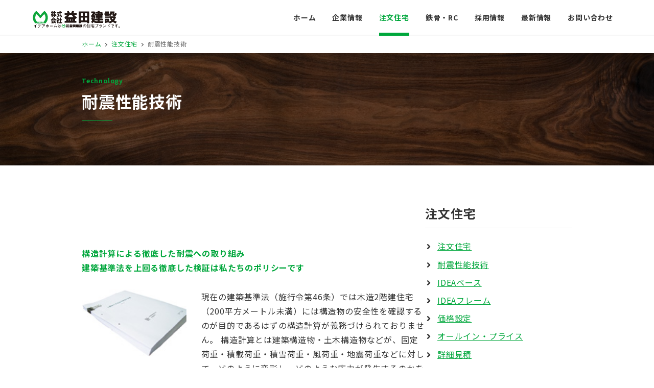

--- FILE ---
content_type: text/html; charset=UTF-8
request_url: https://www.masuda-inc.co.jp/custom/custom
body_size: 15510
content:
<!DOCTYPE html>
<html lang="ja" data-sticky-footer="true">

<head>
			<meta charset="UTF-8">
		<meta name="viewport" content="width=device-width, initial-scale=1, minimum-scale=1, viewport-fit=cover">
		<meta name='robots' content='max-image-preview:large' />
		<meta property="og:title" content="耐震性能技術">
		<meta property="og:type" content="article">
		<meta property="og:url" content="https://www.masuda-inc.co.jp/custom/custom">
		<meta property="og:image" content="https://www.masuda-inc.co.jp/wp/wp-content/uploads/2022/05/社屋sp_dummy.jpg">
		<meta property="og:site_name" content="株式会社益田建設">
		<meta property="og:description" content="Technology耐震性能技術 構造計算による徹底した耐震への取り組み建築基準法を上回る徹底した検証は私たち&hellip;">
		<meta property="og:locale" content="ja_JP">
				<link rel='dns-prefetch' href='//s.w.org' />
<link rel="alternate" type="application/rss+xml" title="株式会社益田建設 &raquo; フィード" href="https://www.masuda-inc.co.jp/feed" />
<link rel="alternate" type="application/rss+xml" title="株式会社益田建設 &raquo; コメントフィード" href="https://www.masuda-inc.co.jp/comments/feed" />
		<link rel="profile" href="http://gmpg.org/xfn/11">
				
<!-- SEO SIMPLE PACK 2.4.0 -->
<title>耐震性能技術 | 株式会社益田建設</title>
<meta name="description" content="Technology耐震性能技術 構造計算による徹底した耐震への取り組み建築基準法を上回る徹底した検証は私たちのポリシーです 現在の建築基準法（施行令第46条）では木造2階建住宅（200平方メートル未満）には構造物の安全性を確認するのが目的">
<link rel="canonical" href="https://www.masuda-inc.co.jp/custom/custom">
<meta property="og:locale" content="ja_JP">
<meta property="og:title" content="耐震性能技術 | 株式会社益田建設">
<meta property="og:description" content="Technology耐震性能技術 構造計算による徹底した耐震への取り組み建築基準法を上回る徹底した検証は私たちのポリシーです 現在の建築基準法（施行令第46条）では木造2階建住宅（200平方メートル未満）には構造物の安全性を確認するのが目的">
<meta property="og:url" content="https://www.masuda-inc.co.jp/custom/custom">
<meta property="og:site_name" content="株式会社益田建設">
<meta property="og:type" content="article">
<meta name="twitter:card" content="summary_large_image">
<!-- / SEO SIMPLE PACK -->

<link rel='stylesheet' id='wp-share-buttons-css'  href='https://www.masuda-inc.co.jp/wp/wp-content/themes/snow-monkey/vendor/inc2734/wp-share-buttons/src/assets/css/wp-share-buttons.css?ver=1652342160' type='text/css' media='all' />
<link rel='stylesheet' id='wp-oembed-blog-card-css'  href='https://www.masuda-inc.co.jp/wp/wp-content/themes/snow-monkey/vendor/inc2734/wp-oembed-blog-card/src/assets/css/app.css?ver=1652342160' type='text/css' media='all' />
<link rel='stylesheet' id='slick-carousel-css'  href='https://www.masuda-inc.co.jp/wp/wp-content/themes/snow-monkey/vendor/inc2734/wp-awesome-widgets/src/assets/packages/slick-carousel/slick/slick.css?ver=1652342160' type='text/css' media='all' />
<link rel='stylesheet' id='slick-carousel-theme-css'  href='https://www.masuda-inc.co.jp/wp/wp-content/themes/snow-monkey/vendor/inc2734/wp-awesome-widgets/src/assets/packages/slick-carousel/slick/slick-theme.css?ver=1652342160' type='text/css' media='all' />
<link rel='stylesheet' id='wp-awesome-widgets-css'  href='https://www.masuda-inc.co.jp/wp/wp-content/themes/snow-monkey/vendor/inc2734/wp-awesome-widgets/src/assets/css/app.css?ver=1652342160' type='text/css' media='all' />
<link rel='stylesheet' id='wp-like-me-box-css'  href='https://www.masuda-inc.co.jp/wp/wp-content/themes/snow-monkey/vendor/inc2734/wp-like-me-box/src/assets/css/wp-like-me-box.css?ver=1652342160' type='text/css' media='all' />
<link rel='stylesheet' id='wp-pure-css-gallery-css'  href='https://www.masuda-inc.co.jp/wp/wp-content/themes/snow-monkey/vendor/inc2734/wp-pure-css-gallery/src/assets/css/wp-pure-css-gallery.css?ver=1652342160' type='text/css' media='all' />
<link rel='stylesheet' id='wp-block-library-css'  href='https://www.masuda-inc.co.jp/wp/wp-includes/css/dist/block-library/style.min.css?ver=6.0.11' type='text/css' media='all' />
<link rel='stylesheet' id='snow-monkey-blocks/alert-css'  href='https://www.masuda-inc.co.jp/wp/wp-content/plugins/snow-monkey-blocks/dist/block/alert/style.css?ver=1649731136' type='text/css' media='all' />
<link rel='stylesheet' id='spider-css'  href='https://www.masuda-inc.co.jp/wp/wp-content/plugins/snow-monkey-blocks/dist/packages/spider/dist/css/spider.css?ver=1649731136' type='text/css' media='all' />
<link rel='stylesheet' id='snow-monkey-blocks/spider-slider-css'  href='https://www.masuda-inc.co.jp/wp/wp-content/plugins/snow-monkey-blocks/dist/block/spider-slider/style.css?ver=1649731136' type='text/css' media='all' />
<link rel='stylesheet' id='snow-monkey-blocks/list-css'  href='https://www.masuda-inc.co.jp/wp/wp-content/plugins/snow-monkey-blocks/dist/block/list/style.css?ver=1649731136' type='text/css' media='all' />
<link rel='stylesheet' id='snow-monkey-blocks/section-css'  href='https://www.masuda-inc.co.jp/wp/wp-content/plugins/snow-monkey-blocks/dist/block/section/style.css?ver=1649731136' type='text/css' media='all' />
<link rel='stylesheet' id='snow-monkey-blocks/section-with-bgimage-css'  href='https://www.masuda-inc.co.jp/wp/wp-content/plugins/snow-monkey-blocks/dist/block/section-with-bgimage/style.css?ver=1649731136' type='text/css' media='all' />
<link rel='stylesheet' id='snow-monkey-blocks/section-with-bgvideo-css'  href='https://www.masuda-inc.co.jp/wp/wp-content/plugins/snow-monkey-blocks/dist/block/section-with-bgvideo/style.css?ver=1649731136' type='text/css' media='all' />
<link rel='stylesheet' id='snow-monkey-blocks/pricing-table-css'  href='https://www.masuda-inc.co.jp/wp/wp-content/plugins/snow-monkey-blocks/dist/block/pricing-table/style.css?ver=1649731136' type='text/css' media='all' />
<link rel='stylesheet' id='snow-monkey-blocks/btn-css'  href='https://www.masuda-inc.co.jp/wp/wp-content/plugins/snow-monkey-blocks/dist/block/btn/style.css?ver=1649731136' type='text/css' media='all' />
<link rel='stylesheet' id='snow-monkey-blocks/btn-box-css'  href='https://www.masuda-inc.co.jp/wp/wp-content/plugins/snow-monkey-blocks/dist/block/btn-box/style.css?ver=1649731136' type='text/css' media='all' />
<link rel='stylesheet' id='snow-monkey-blocks/container-css'  href='https://www.masuda-inc.co.jp/wp/wp-content/plugins/snow-monkey-blocks/dist/block/container/style.css?ver=1649731136' type='text/css' media='all' />
<link rel='stylesheet' id='snow-monkey-blocks/price-menu-css'  href='https://www.masuda-inc.co.jp/wp/wp-content/plugins/snow-monkey-blocks/dist/block/price-menu/style.css?ver=1649731136' type='text/css' media='all' />
<link rel='stylesheet' id='snow-monkey-blocks/testimonial-css'  href='https://www.masuda-inc.co.jp/wp/wp-content/plugins/snow-monkey-blocks/dist/block/testimonial/style.css?ver=1649731136' type='text/css' media='all' />
<link rel='stylesheet' id='snow-monkey-blocks/section-side-heading-css'  href='https://www.masuda-inc.co.jp/wp/wp-content/plugins/snow-monkey-blocks/dist/block/section-side-heading/style.css?ver=1649731136' type='text/css' media='all' />
<link rel='stylesheet' id='snow-monkey-blocks/countdown-css'  href='https://www.masuda-inc.co.jp/wp/wp-content/plugins/snow-monkey-blocks/dist/block/countdown/style.css?ver=1649731136' type='text/css' media='all' />
<link rel='stylesheet' id='snow-monkey-blocks/section-break-the-grid-css'  href='https://www.masuda-inc.co.jp/wp/wp-content/plugins/snow-monkey-blocks/dist/block/section-break-the-grid/style.css?ver=6.0.11' type='text/css' media='all' />
<link rel='stylesheet' id='snow-monkey-blocks/box-css'  href='https://www.masuda-inc.co.jp/wp/wp-content/plugins/snow-monkey-blocks/dist/block/box/style.css?ver=1649731136' type='text/css' media='all' />
<link rel='stylesheet' id='snow-monkey-blocks/rating-box-css'  href='https://www.masuda-inc.co.jp/wp/wp-content/plugins/snow-monkey-blocks/dist/block/rating-box/style.css?ver=1649731136' type='text/css' media='all' />
<link rel='stylesheet' id='snow-monkey-blocks/evaluation-star-css'  href='https://www.masuda-inc.co.jp/wp/wp-content/plugins/snow-monkey-blocks/dist/block/evaluation-star/style.css?ver=1649731136' type='text/css' media='all' />
<link rel='stylesheet' id='snow-monkey-blocks/slider-css'  href='https://www.masuda-inc.co.jp/wp/wp-content/plugins/snow-monkey-blocks/dist/block/slider/style.css?ver=1649731136' type='text/css' media='all' />
<link rel='stylesheet' id='snow-monkey-blocks/balloon-css'  href='https://www.masuda-inc.co.jp/wp/wp-content/plugins/snow-monkey-blocks/dist/block/balloon/style.css?ver=1649731136' type='text/css' media='all' />
<link rel='stylesheet' id='snow-monkey-blocks/categories-list-css'  href='https://www.masuda-inc.co.jp/wp/wp-content/plugins/snow-monkey-blocks/dist/block/categories-list/style.css?ver=1649731136' type='text/css' media='all' />
<link rel='stylesheet' id='snow-monkey-blocks/buttons-css'  href='https://www.masuda-inc.co.jp/wp/wp-content/plugins/snow-monkey-blocks/dist/block/buttons/style.css?ver=1649731136' type='text/css' media='all' />
<link rel='stylesheet' id='snow-monkey-blocks/directory-structure-css'  href='https://www.masuda-inc.co.jp/wp/wp-content/plugins/snow-monkey-blocks/dist/block/directory-structure/style.css?ver=1649731136' type='text/css' media='all' />
<link rel='stylesheet' id='snow-monkey-blocks/thumbnail-gallery-css'  href='https://www.masuda-inc.co.jp/wp/wp-content/plugins/snow-monkey-blocks/dist/block/thumbnail-gallery/style.css?ver=1649731136' type='text/css' media='all' />
<link rel='stylesheet' id='snow-monkey-blocks/panels-css'  href='https://www.masuda-inc.co.jp/wp/wp-content/plugins/snow-monkey-blocks/dist/block/panels/style.css?ver=1649731136' type='text/css' media='all' />
<link rel='stylesheet' id='snow-monkey-blocks/tabs-css'  href='https://www.masuda-inc.co.jp/wp/wp-content/plugins/snow-monkey-blocks/dist/block/tabs/style.css?ver=1649731136' type='text/css' media='all' />
<link rel='stylesheet' id='snow-monkey-blocks/faq-css'  href='https://www.masuda-inc.co.jp/wp/wp-content/plugins/snow-monkey-blocks/dist/block/faq/style.css?ver=1649731136' type='text/css' media='all' />
<link rel='stylesheet' id='snow-monkey-blocks/taxonomy-terms-css'  href='https://www.masuda-inc.co.jp/wp/wp-content/plugins/snow-monkey-blocks/dist/block/taxonomy-terms/style.css?ver=1649731136' type='text/css' media='all' />
<link rel='stylesheet' id='snow-monkey-blocks/step-css'  href='https://www.masuda-inc.co.jp/wp/wp-content/plugins/snow-monkey-blocks/dist/block/step/style.css?ver=1649731136' type='text/css' media='all' />
<link rel='stylesheet' id='snow-monkey-blocks/spider-contents-slider-css'  href='https://www.masuda-inc.co.jp/wp/wp-content/plugins/snow-monkey-blocks/dist/block/spider-contents-slider/style.css?ver=1649731136' type='text/css' media='all' />
<link rel='stylesheet' id='snow-monkey-blocks/items-css'  href='https://www.masuda-inc.co.jp/wp/wp-content/plugins/snow-monkey-blocks/dist/block/items/style.css?ver=1649731136' type='text/css' media='all' />
<link rel='stylesheet' id='snow-monkey-blocks/information-css'  href='https://www.masuda-inc.co.jp/wp/wp-content/plugins/snow-monkey-blocks/dist/block/information/style.css?ver=1649731136' type='text/css' media='all' />
<link rel='stylesheet' id='snow-monkey-blocks/spider-pickup-slider-css'  href='https://www.masuda-inc.co.jp/wp/wp-content/plugins/snow-monkey-blocks/dist/block/spider-pickup-slider/style.css?ver=1649731136' type='text/css' media='all' />
<link rel='stylesheet' id='snow-monkey-blocks/media-text-css'  href='https://www.masuda-inc.co.jp/wp/wp-content/plugins/snow-monkey-blocks/dist/block/media-text/style.css?ver=1649731136' type='text/css' media='all' />
<link rel='stylesheet' id='snow-monkey-blocks/accordion-css'  href='https://www.masuda-inc.co.jp/wp/wp-content/plugins/snow-monkey-blocks/dist/block/accordion/style.css?ver=1649731136' type='text/css' media='all' />
<link rel='stylesheet' id='snow-monkey-forms/checkboxes-css'  href='https://www.masuda-inc.co.jp/wp/wp-content/plugins/snow-monkey-forms/dist/block/checkboxes/style.css?ver=1648642764' type='text/css' media='all' />
<link rel='stylesheet' id='snow-monkey-forms/text-css'  href='https://www.masuda-inc.co.jp/wp/wp-content/plugins/snow-monkey-forms/dist/block/text/style.css?ver=1648642764' type='text/css' media='all' />
<link rel='stylesheet' id='snow-monkey-forms/file-css'  href='https://www.masuda-inc.co.jp/wp/wp-content/plugins/snow-monkey-forms/dist/block/file/style.css?ver=1648642764' type='text/css' media='all' />
<link rel='stylesheet' id='snow-monkey-forms/item-css'  href='https://www.masuda-inc.co.jp/wp/wp-content/plugins/snow-monkey-forms/dist/block/item/style.css?ver=1648642764' type='text/css' media='all' />
<link rel='stylesheet' id='snow-monkey-forms/radio-buttons-css'  href='https://www.masuda-inc.co.jp/wp/wp-content/plugins/snow-monkey-forms/dist/block/radio-buttons/style.css?ver=1648642764' type='text/css' media='all' />
<link rel='stylesheet' id='snow-monkey-forms/select-css'  href='https://www.masuda-inc.co.jp/wp/wp-content/plugins/snow-monkey-forms/dist/block/select/style.css?ver=1648642764' type='text/css' media='all' />
<link rel='stylesheet' id='snow-monkey-forms/textarea-css'  href='https://www.masuda-inc.co.jp/wp/wp-content/plugins/snow-monkey-forms/dist/block/textarea/style.css?ver=1648642764' type='text/css' media='all' />
<link rel='stylesheet' id='snow-monkey-blocks-css'  href='https://www.masuda-inc.co.jp/wp/wp-content/plugins/snow-monkey-blocks/dist/css/blocks.css?ver=1649731136' type='text/css' media='all' />
<link rel='stylesheet' id='snow-monkey-forms-css'  href='https://www.masuda-inc.co.jp/wp/wp-content/plugins/snow-monkey-forms/dist/css/app.css?ver=1648642764' type='text/css' media='all' />
<link rel='stylesheet' id='snow-monkey-snow-monkey-blocks-app-css'  href='https://www.masuda-inc.co.jp/wp/wp-content/themes/snow-monkey/assets/css/dependency/snow-monkey-blocks/app.css?ver=1652342160' type='text/css' media='all' />
<link rel='stylesheet' id='snow-monkey-snow-monkey-blocks-theme-css'  href='https://www.masuda-inc.co.jp/wp/wp-content/themes/snow-monkey/assets/css/dependency/snow-monkey-blocks/app-theme.css?ver=1652342160' type='text/css' media='all' />
<link rel='stylesheet' id='snow-monkey-snow-monkey-forms-app-css'  href='https://www.masuda-inc.co.jp/wp/wp-content/themes/snow-monkey/assets/css/dependency/snow-monkey-forms/app.css?ver=1652342160' type='text/css' media='all' />
<link rel='stylesheet' id='snow-monkey-snow-monkey-forms-theme-css'  href='https://www.masuda-inc.co.jp/wp/wp-content/themes/snow-monkey/assets/css/dependency/snow-monkey-forms/app-theme.css?ver=1652342160' type='text/css' media='all' />
<style id='global-styles-inline-css' type='text/css'>
body{--wp--preset--color--black: #000000;--wp--preset--color--cyan-bluish-gray: #abb8c3;--wp--preset--color--white: #ffffff;--wp--preset--color--pale-pink: #f78da7;--wp--preset--color--vivid-red: #cf2e2e;--wp--preset--color--luminous-vivid-orange: #ff6900;--wp--preset--color--luminous-vivid-amber: #fcb900;--wp--preset--color--light-green-cyan: #7bdcb5;--wp--preset--color--vivid-green-cyan: #00d084;--wp--preset--color--pale-cyan-blue: #8ed1fc;--wp--preset--color--vivid-cyan-blue: #0693e3;--wp--preset--color--vivid-purple: #9b51e0;--wp--preset--color--text-color: #333;--wp--preset--color--dark-gray: #999;--wp--preset--color--gray: #ccc;--wp--preset--color--very-light-gray: #eee;--wp--preset--color--lightest-grey: #f7f7f7;--wp--preset--color--accent-color: #00a73c;--wp--preset--color--sub-accent-color: #707593;--wp--preset--gradient--vivid-cyan-blue-to-vivid-purple: linear-gradient(135deg,rgba(6,147,227,1) 0%,rgb(155,81,224) 100%);--wp--preset--gradient--light-green-cyan-to-vivid-green-cyan: linear-gradient(135deg,rgb(122,220,180) 0%,rgb(0,208,130) 100%);--wp--preset--gradient--luminous-vivid-amber-to-luminous-vivid-orange: linear-gradient(135deg,rgba(252,185,0,1) 0%,rgba(255,105,0,1) 100%);--wp--preset--gradient--luminous-vivid-orange-to-vivid-red: linear-gradient(135deg,rgba(255,105,0,1) 0%,rgb(207,46,46) 100%);--wp--preset--gradient--very-light-gray-to-cyan-bluish-gray: linear-gradient(135deg,rgb(238,238,238) 0%,rgb(169,184,195) 100%);--wp--preset--gradient--cool-to-warm-spectrum: linear-gradient(135deg,rgb(74,234,220) 0%,rgb(151,120,209) 20%,rgb(207,42,186) 40%,rgb(238,44,130) 60%,rgb(251,105,98) 80%,rgb(254,248,76) 100%);--wp--preset--gradient--blush-light-purple: linear-gradient(135deg,rgb(255,206,236) 0%,rgb(152,150,240) 100%);--wp--preset--gradient--blush-bordeaux: linear-gradient(135deg,rgb(254,205,165) 0%,rgb(254,45,45) 50%,rgb(107,0,62) 100%);--wp--preset--gradient--luminous-dusk: linear-gradient(135deg,rgb(255,203,112) 0%,rgb(199,81,192) 50%,rgb(65,88,208) 100%);--wp--preset--gradient--pale-ocean: linear-gradient(135deg,rgb(255,245,203) 0%,rgb(182,227,212) 50%,rgb(51,167,181) 100%);--wp--preset--gradient--electric-grass: linear-gradient(135deg,rgb(202,248,128) 0%,rgb(113,206,126) 100%);--wp--preset--gradient--midnight: linear-gradient(135deg,rgb(2,3,129) 0%,rgb(40,116,252) 100%);--wp--preset--duotone--dark-grayscale: url('#wp-duotone-dark-grayscale');--wp--preset--duotone--grayscale: url('#wp-duotone-grayscale');--wp--preset--duotone--purple-yellow: url('#wp-duotone-purple-yellow');--wp--preset--duotone--blue-red: url('#wp-duotone-blue-red');--wp--preset--duotone--midnight: url('#wp-duotone-midnight');--wp--preset--duotone--magenta-yellow: url('#wp-duotone-magenta-yellow');--wp--preset--duotone--purple-green: url('#wp-duotone-purple-green');--wp--preset--duotone--blue-orange: url('#wp-duotone-blue-orange');--wp--preset--font-size--small: 13px;--wp--preset--font-size--medium: 20px;--wp--preset--font-size--large: 36px;--wp--preset--font-size--x-large: 42px;--wp--preset--font-size--sm-small: 14px;--wp--preset--font-size--sm-normal: 16px;--wp--preset--font-size--sm-medium: 20px;--wp--preset--font-size--sm-large: 28px;--wp--preset--font-size--sm-xlarge: 44px;--wp--preset--font-size--sm-xxlarge: 76px;--wp--preset--font-size--sm-xxxlarge: 140px;}body { margin: 0; }.wp-site-blocks > .alignleft { float: left; margin-right: 2em; }.wp-site-blocks > .alignright { float: right; margin-left: 2em; }.wp-site-blocks > .aligncenter { justify-content: center; margin-left: auto; margin-right: auto; }.has-black-color{color: var(--wp--preset--color--black) !important;}.has-cyan-bluish-gray-color{color: var(--wp--preset--color--cyan-bluish-gray) !important;}.has-white-color{color: var(--wp--preset--color--white) !important;}.has-pale-pink-color{color: var(--wp--preset--color--pale-pink) !important;}.has-vivid-red-color{color: var(--wp--preset--color--vivid-red) !important;}.has-luminous-vivid-orange-color{color: var(--wp--preset--color--luminous-vivid-orange) !important;}.has-luminous-vivid-amber-color{color: var(--wp--preset--color--luminous-vivid-amber) !important;}.has-light-green-cyan-color{color: var(--wp--preset--color--light-green-cyan) !important;}.has-vivid-green-cyan-color{color: var(--wp--preset--color--vivid-green-cyan) !important;}.has-pale-cyan-blue-color{color: var(--wp--preset--color--pale-cyan-blue) !important;}.has-vivid-cyan-blue-color{color: var(--wp--preset--color--vivid-cyan-blue) !important;}.has-vivid-purple-color{color: var(--wp--preset--color--vivid-purple) !important;}.has-text-color-color{color: var(--wp--preset--color--text-color) !important;}.has-dark-gray-color{color: var(--wp--preset--color--dark-gray) !important;}.has-gray-color{color: var(--wp--preset--color--gray) !important;}.has-very-light-gray-color{color: var(--wp--preset--color--very-light-gray) !important;}.has-lightest-grey-color{color: var(--wp--preset--color--lightest-grey) !important;}.has-accent-color-color{color: var(--wp--preset--color--accent-color) !important;}.has-sub-accent-color-color{color: var(--wp--preset--color--sub-accent-color) !important;}.has-black-background-color{background-color: var(--wp--preset--color--black) !important;}.has-cyan-bluish-gray-background-color{background-color: var(--wp--preset--color--cyan-bluish-gray) !important;}.has-white-background-color{background-color: var(--wp--preset--color--white) !important;}.has-pale-pink-background-color{background-color: var(--wp--preset--color--pale-pink) !important;}.has-vivid-red-background-color{background-color: var(--wp--preset--color--vivid-red) !important;}.has-luminous-vivid-orange-background-color{background-color: var(--wp--preset--color--luminous-vivid-orange) !important;}.has-luminous-vivid-amber-background-color{background-color: var(--wp--preset--color--luminous-vivid-amber) !important;}.has-light-green-cyan-background-color{background-color: var(--wp--preset--color--light-green-cyan) !important;}.has-vivid-green-cyan-background-color{background-color: var(--wp--preset--color--vivid-green-cyan) !important;}.has-pale-cyan-blue-background-color{background-color: var(--wp--preset--color--pale-cyan-blue) !important;}.has-vivid-cyan-blue-background-color{background-color: var(--wp--preset--color--vivid-cyan-blue) !important;}.has-vivid-purple-background-color{background-color: var(--wp--preset--color--vivid-purple) !important;}.has-text-color-background-color{background-color: var(--wp--preset--color--text-color) !important;}.has-dark-gray-background-color{background-color: var(--wp--preset--color--dark-gray) !important;}.has-gray-background-color{background-color: var(--wp--preset--color--gray) !important;}.has-very-light-gray-background-color{background-color: var(--wp--preset--color--very-light-gray) !important;}.has-lightest-grey-background-color{background-color: var(--wp--preset--color--lightest-grey) !important;}.has-accent-color-background-color{background-color: var(--wp--preset--color--accent-color) !important;}.has-sub-accent-color-background-color{background-color: var(--wp--preset--color--sub-accent-color) !important;}.has-black-border-color{border-color: var(--wp--preset--color--black) !important;}.has-cyan-bluish-gray-border-color{border-color: var(--wp--preset--color--cyan-bluish-gray) !important;}.has-white-border-color{border-color: var(--wp--preset--color--white) !important;}.has-pale-pink-border-color{border-color: var(--wp--preset--color--pale-pink) !important;}.has-vivid-red-border-color{border-color: var(--wp--preset--color--vivid-red) !important;}.has-luminous-vivid-orange-border-color{border-color: var(--wp--preset--color--luminous-vivid-orange) !important;}.has-luminous-vivid-amber-border-color{border-color: var(--wp--preset--color--luminous-vivid-amber) !important;}.has-light-green-cyan-border-color{border-color: var(--wp--preset--color--light-green-cyan) !important;}.has-vivid-green-cyan-border-color{border-color: var(--wp--preset--color--vivid-green-cyan) !important;}.has-pale-cyan-blue-border-color{border-color: var(--wp--preset--color--pale-cyan-blue) !important;}.has-vivid-cyan-blue-border-color{border-color: var(--wp--preset--color--vivid-cyan-blue) !important;}.has-vivid-purple-border-color{border-color: var(--wp--preset--color--vivid-purple) !important;}.has-text-color-border-color{border-color: var(--wp--preset--color--text-color) !important;}.has-dark-gray-border-color{border-color: var(--wp--preset--color--dark-gray) !important;}.has-gray-border-color{border-color: var(--wp--preset--color--gray) !important;}.has-very-light-gray-border-color{border-color: var(--wp--preset--color--very-light-gray) !important;}.has-lightest-grey-border-color{border-color: var(--wp--preset--color--lightest-grey) !important;}.has-accent-color-border-color{border-color: var(--wp--preset--color--accent-color) !important;}.has-sub-accent-color-border-color{border-color: var(--wp--preset--color--sub-accent-color) !important;}.has-vivid-cyan-blue-to-vivid-purple-gradient-background{background: var(--wp--preset--gradient--vivid-cyan-blue-to-vivid-purple) !important;}.has-light-green-cyan-to-vivid-green-cyan-gradient-background{background: var(--wp--preset--gradient--light-green-cyan-to-vivid-green-cyan) !important;}.has-luminous-vivid-amber-to-luminous-vivid-orange-gradient-background{background: var(--wp--preset--gradient--luminous-vivid-amber-to-luminous-vivid-orange) !important;}.has-luminous-vivid-orange-to-vivid-red-gradient-background{background: var(--wp--preset--gradient--luminous-vivid-orange-to-vivid-red) !important;}.has-very-light-gray-to-cyan-bluish-gray-gradient-background{background: var(--wp--preset--gradient--very-light-gray-to-cyan-bluish-gray) !important;}.has-cool-to-warm-spectrum-gradient-background{background: var(--wp--preset--gradient--cool-to-warm-spectrum) !important;}.has-blush-light-purple-gradient-background{background: var(--wp--preset--gradient--blush-light-purple) !important;}.has-blush-bordeaux-gradient-background{background: var(--wp--preset--gradient--blush-bordeaux) !important;}.has-luminous-dusk-gradient-background{background: var(--wp--preset--gradient--luminous-dusk) !important;}.has-pale-ocean-gradient-background{background: var(--wp--preset--gradient--pale-ocean) !important;}.has-electric-grass-gradient-background{background: var(--wp--preset--gradient--electric-grass) !important;}.has-midnight-gradient-background{background: var(--wp--preset--gradient--midnight) !important;}.has-small-font-size{font-size: var(--wp--preset--font-size--small) !important;}.has-medium-font-size{font-size: var(--wp--preset--font-size--medium) !important;}.has-large-font-size{font-size: var(--wp--preset--font-size--large) !important;}.has-x-large-font-size{font-size: var(--wp--preset--font-size--x-large) !important;}.has-sm-small-font-size{font-size: var(--wp--preset--font-size--sm-small) !important;}.has-sm-normal-font-size{font-size: var(--wp--preset--font-size--sm-normal) !important;}.has-sm-medium-font-size{font-size: var(--wp--preset--font-size--sm-medium) !important;}.has-sm-large-font-size{font-size: var(--wp--preset--font-size--sm-large) !important;}.has-sm-xlarge-font-size{font-size: var(--wp--preset--font-size--sm-xlarge) !important;}.has-sm-xxlarge-font-size{font-size: var(--wp--preset--font-size--sm-xxlarge) !important;}.has-sm-xxxlarge-font-size{font-size: var(--wp--preset--font-size--sm-xxxlarge) !important;}
</style>
<link rel='stylesheet' id='snow-monkey-app-css'  href='https://www.masuda-inc.co.jp/wp/wp-content/themes/snow-monkey/assets/css/app/app.css?ver=1652342160' type='text/css' media='all' />
<style id='snow-monkey-app-inline-css' type='text/css'>
:root { --_container-max-width: 1280px;--_margin-scale: 1;--_space: 1.8rem;--accent-color: #00a73c;--dark-accent-color: #004117;--light-accent-color: #0eff65;--lighter-accent-color: #53ff91;--lightest-accent-color: #65ff9c;--sub-accent-color: #707593;--dark-sub-accent-color: #444759;--light-sub-accent-color: #aaadbf;--lighter-sub-accent-color: #d1d3dd;--lightest-sub-accent-color: #dcdde4;--_half-leading: 0.4;--font-family: system-ui,-apple-system,BlinkMacSystemFont,"ヒラギノ角ゴ W3",sans-serif;--_base-font-family: var(--font-family);--line-height-sm-small: calc(16 / 14 + var(--_half-leading) * 2);--line-height-sm-normal: calc(16 / 16 + var(--_half-leading) * 2);--line-height-sm-medium: calc(16 / 20 + var(--_half-leading) * 2);--line-height-sm-large: calc(16 / 28 + var(--_half-leading) * 2);--line-height-sm-xlarge: calc(16 / 44 + var(--_half-leading) * 2);--line-height-sm-xxlarge: calc(16 / 76 + var(--_half-leading) * 2);--line-height-sm-xxxlarge: calc(16 / 140 + var(--_half-leading) * 2);--_base-font-size-px: 16px }
html { font-size: 16px;letter-spacing: 0.05rem }
input[type="email"],input[type="number"],input[type="password"],input[type="search"],input[type="tel"],input[type="text"],input[type="url"],textarea { font-size: 16px }
.p-infobar__inner { background-color: #00a73c }
.p-infobar__content { color: #fff }
input[type="email"],input[type="number"],input[type="password"],input[type="search"],input[type="tel"],input[type="text"],input[type="url"],textarea { font-size: 16px }
:root { --_container-max-width: 1280px;--_margin-scale: 1;--_space: 1.8rem;--accent-color: #00a73c;--dark-accent-color: #004117;--light-accent-color: #0eff65;--lighter-accent-color: #53ff91;--lightest-accent-color: #65ff9c;--sub-accent-color: #707593;--dark-sub-accent-color: #444759;--light-sub-accent-color: #aaadbf;--lighter-sub-accent-color: #d1d3dd;--lightest-sub-accent-color: #dcdde4;--_half-leading: 0.4;--font-family: system-ui,-apple-system,BlinkMacSystemFont,"ヒラギノ角ゴ W3",sans-serif;--_base-font-family: var(--font-family);--line-height-sm-small: calc(16 / 14 + var(--_half-leading) * 2);--line-height-sm-normal: calc(16 / 16 + var(--_half-leading) * 2);--line-height-sm-medium: calc(16 / 20 + var(--_half-leading) * 2);--line-height-sm-large: calc(16 / 28 + var(--_half-leading) * 2);--line-height-sm-xlarge: calc(16 / 44 + var(--_half-leading) * 2);--line-height-sm-xxlarge: calc(16 / 76 + var(--_half-leading) * 2);--line-height-sm-xxxlarge: calc(16 / 140 + var(--_half-leading) * 2);--_base-font-size-px: 16px }
html { font-size: 16px;letter-spacing: 0.05rem }
.p-infobar__inner { background-color: #00a73c }
.p-infobar__content { color: #fff }
</style>
<link rel='stylesheet' id='snow-monkey-theme-css'  href='https://www.masuda-inc.co.jp/wp/wp-content/themes/snow-monkey/assets/css/app/app-theme.css?ver=1652342160' type='text/css' media='all' />
<style id='snow-monkey-theme-inline-css' type='text/css'>
:root { --entry-content-h2-border-left: 1px solid var(--accent-color, #cd162c);--entry-content-h2-background-color: #f7f7f7;--entry-content-h2-padding: calc(var(--_space, 1.76923rem) * 0.25) calc(var(--_space, 1.76923rem) * 0.25) calc(var(--_space, 1.76923rem) * 0.25) calc(var(--_space, 1.76923rem) * 0.5);--entry-content-h3-border-bottom: 1px solid #eee;--entry-content-h3-padding: 0 0 calc(var(--_space, 1.76923rem) * 0.25);--widget-title-display: flex;--widget-title-flex-direction: row;--widget-title-align-items: center;--widget-title-justify-content: center;--widget-title-pseudo-display: block;--widget-title-pseudo-content: "";--widget-title-pseudo-height: 1px;--widget-title-pseudo-background-color: #111;--widget-title-pseudo-flex: 1 0 0%;--widget-title-pseudo-min-width: 20px;--widget-title-before-margin-right: .5em;--widget-title-after-margin-left: .5em }
:root { --entry-content-h2-border-left: 1px solid var(--accent-color, #cd162c);--entry-content-h2-background-color: #f7f7f7;--entry-content-h2-padding: calc(var(--_space, 1.76923rem) * 0.25) calc(var(--_space, 1.76923rem) * 0.25) calc(var(--_space, 1.76923rem) * 0.25) calc(var(--_space, 1.76923rem) * 0.5);--entry-content-h3-border-bottom: 1px solid #eee;--entry-content-h3-padding: 0 0 calc(var(--_space, 1.76923rem) * 0.25);--widget-title-display: flex;--widget-title-flex-direction: row;--widget-title-align-items: center;--widget-title-justify-content: center;--widget-title-pseudo-display: block;--widget-title-pseudo-content: "";--widget-title-pseudo-height: 1px;--widget-title-pseudo-background-color: #111;--widget-title-pseudo-flex: 1 0 0%;--widget-title-pseudo-min-width: 20px;--widget-title-before-margin-right: .5em;--widget-title-after-margin-left: .5em }
</style>
<style id='snow-monkey-inline-css' type='text/css'>
.c-site-branding__title .custom-logo { width: 171px; }@media (min-width: 64em) { .c-site-branding__title .custom-logo { width: 171px; } }
</style>
<link rel='stylesheet' id='my-snow-monkey-css'  href='https://www.masuda-inc.co.jp/wp/wp-content/plugins/my-snow-monkey/master.css?ver=1652325054' type='text/css' media='all' />
<link rel='stylesheet' id='snow-monkey-blocks-background-parallax-css'  href='https://www.masuda-inc.co.jp/wp/wp-content/plugins/snow-monkey-blocks/dist/css/background-parallax.css?ver=1649731136' type='text/css' media='all' />
<link rel='stylesheet' id='snow-monkey-editor-css'  href='https://www.masuda-inc.co.jp/wp/wp-content/plugins/snow-monkey-editor/dist/css/app.css?ver=1648642772' type='text/css' media='all' />
<link rel='stylesheet' id='snow-monkey-custom-widgets-app-css'  href='https://www.masuda-inc.co.jp/wp/wp-content/themes/snow-monkey/assets/css/custom-widgets/app.css?ver=1652342160' type='text/css' media='all' />
<link rel='stylesheet' id='snow-monkey-custom-widgets-theme-css'  href='https://www.masuda-inc.co.jp/wp/wp-content/themes/snow-monkey/assets/css/custom-widgets/app-theme.css?ver=1652342160' type='text/css' media='all' />
<style id='snow-monkey-custom-widgets-inline-css' type='text/css'>
.wpaw-site-branding__logo .custom-logo { width: 171px; }@media (min-width: 64em) { .wpaw-site-branding__logo .custom-logo { width: 171px; } }
</style>
<link rel='stylesheet' id='snow-monkey-block-library-app-css'  href='https://www.masuda-inc.co.jp/wp/wp-content/themes/snow-monkey/assets/css/block-library/app.css?ver=1652342160' type='text/css' media='all' />
<link rel='stylesheet' id='snow-monkey-block-library-theme-css'  href='https://www.masuda-inc.co.jp/wp/wp-content/themes/snow-monkey/assets/css/block-library/app-theme.css?ver=1652342160' type='text/css' media='all' />
<link rel='stylesheet' id='snow-monkey-dropdown-navigation-css'  href='https://www.masuda-inc.co.jp/wp/wp-content/plugins/snow-monkey-dropdown-navigation/dist/css/app.css?ver=1648642556' type='text/css' media='all' />
<script type='text/javascript' src='https://www.masuda-inc.co.jp/wp/wp-content/plugins/snow-monkey-blocks/dist/packages/spider/dist/js/spider.js?ver=1649731136' id='spider-js'></script>
<script type='text/javascript' src='https://www.masuda-inc.co.jp/wp/wp-content/plugins/snow-monkey-blocks/dist/block/spider-slider/script.js?ver=1649731136' id='snow-monkey-blocks/spider-slider-js'></script>
<script type='text/javascript' src='https://www.masuda-inc.co.jp/wp/wp-content/plugins/snow-monkey-blocks/dist/block/spider-pickup-slider/script.js?ver=1649731136' id='snow-monkey-blocks/spider-pickup-slider-js'></script>
<script type='text/javascript' src='https://www.masuda-inc.co.jp/wp/wp-includes/js/jquery/jquery.min.js?ver=3.6.0' id='jquery-core-js'></script>
<script type='text/javascript' src='https://www.masuda-inc.co.jp/wp/wp-includes/js/jquery/jquery-migrate.min.js?ver=3.3.2' id='jquery-migrate-js'></script>
<link rel="https://api.w.org/" href="https://www.masuda-inc.co.jp/wp-json/" /><link rel="alternate" type="application/json" href="https://www.masuda-inc.co.jp/wp-json/wp/v2/pages/132" /><link rel="EditURI" type="application/rsd+xml" title="RSD" href="https://www.masuda-inc.co.jp/wp/xmlrpc.php?rsd" />
<link rel="wlwmanifest" type="application/wlwmanifest+xml" href="https://www.masuda-inc.co.jp/wp/wp-includes/wlwmanifest.xml" /> 
<meta name="generator" content="WordPress 6.0.11" />
<link rel='shortlink' href='https://www.masuda-inc.co.jp/?p=132' />
<link rel="alternate" type="application/json+oembed" href="https://www.masuda-inc.co.jp/wp-json/oembed/1.0/embed?url=https%3A%2F%2Fwww.masuda-inc.co.jp%2Fcustom%2Fcustom" />
<link rel="alternate" type="text/xml+oembed" href="https://www.masuda-inc.co.jp/wp-json/oembed/1.0/embed?url=https%3A%2F%2Fwww.masuda-inc.co.jp%2Fcustom%2Fcustom&#038;format=xml" />
	<link rel="preconnect" href="https://fonts.googleapis.com">
<link rel="preconnect" href="https://fonts.gstatic.com" crossorigin>
<link href="https://fonts.googleapis.com/css2?family=Noto+Sans+JP:wght@400;500;700&display=swap" rel="stylesheet"><!--←コレは「Noto sans JP R , M , B」-->
		<meta name="theme-color" content="#00a73c">
				<script type="application/ld+json">
			{"@context":"http:\/\/schema.org","@type":"Article","headline":"\u8010\u9707\u6027\u80fd\u6280\u8853","author":{"@type":"Person","name":"masuda-inc_admin"},"publisher":{"@type":"Organization","url":"https:\/\/www.masuda-inc.co.jp","name":"\u682a\u5f0f\u4f1a\u793e\u76ca\u7530\u5efa\u8a2d","logo":{"@type":"ImageObject","url":"https:\/\/www.masuda-inc.co.jp\/wp\/wp-content\/uploads\/2022\/04\/logo.gif"}},"mainEntityOfPage":{"@type":"WebPage","@id":"https:\/\/www.masuda-inc.co.jp\/custom\/custom"},"image":{"@type":"ImageObject","url":"https:\/\/www.masuda-inc.co.jp\/wp\/wp-content\/uploads\/2022\/05\/\u793e\u5c4bsp_dummy.jpg"},"datePublished":"2022-05-07T22:02:54+09:00","dateModified":"2022-05-20T11:53:40+09:00","description":"Technology\u8010\u9707\u6027\u80fd\u6280\u8853 \u69cb\u9020\u8a08\u7b97\u306b\u3088\u308b\u5fb9\u5e95\u3057\u305f\u8010\u9707\u3078\u306e\u53d6\u308a\u7d44\u307f\u5efa\u7bc9\u57fa\u6e96\u6cd5\u3092\u4e0a\u56de\u308b\u5fb9\u5e95\u3057\u305f\u691c\u8a3c\u306f\u79c1\u305f\u3061&hellip;"}		</script>
							<meta name="twitter:card" content="summary">
		
				<style type="text/css">.broken_link, a.broken_link {
	text-decoration: line-through;
}</style><link rel="icon" href="https://www.masuda-inc.co.jp/wp/wp-content/uploads/2022/05/cropped-グループ-32313-32x32.png" sizes="32x32" />
<link rel="icon" href="https://www.masuda-inc.co.jp/wp/wp-content/uploads/2022/05/cropped-グループ-32313-192x192.png" sizes="192x192" />
<link rel="apple-touch-icon" href="https://www.masuda-inc.co.jp/wp/wp-content/uploads/2022/05/cropped-グループ-32313-180x180.png" />
<meta name="msapplication-TileImage" content="https://www.masuda-inc.co.jp/wp/wp-content/uploads/2022/05/cropped-グループ-32313-270x270.png" />
</head>

<body class="page-template-default page page-id-132 page-parent page-child parent-pageid-127 wp-custom-logo l-body--blank-content custom l-body" id="body"
	data-has-sidebar="false"
	data-is-full-template="true"
	data-is-slim-width="false"
	data-header-layout="1row"
	data-infobar-position="header-bottom"
	ontouchstart=""
	>

			<div id="page-start"></div>
		<svg xmlns="http://www.w3.org/2000/svg" viewBox="0 0 0 0" width="0" height="0" focusable="false" role="none" style="visibility: hidden; position: absolute; left: -9999px; overflow: hidden;" ><defs><filter id="wp-duotone-dark-grayscale"><feColorMatrix color-interpolation-filters="sRGB" type="matrix" values=" .299 .587 .114 0 0 .299 .587 .114 0 0 .299 .587 .114 0 0 .299 .587 .114 0 0 " /><feComponentTransfer color-interpolation-filters="sRGB" ><feFuncR type="table" tableValues="0 0.49803921568627" /><feFuncG type="table" tableValues="0 0.49803921568627" /><feFuncB type="table" tableValues="0 0.49803921568627" /><feFuncA type="table" tableValues="1 1" /></feComponentTransfer><feComposite in2="SourceGraphic" operator="in" /></filter></defs></svg><svg xmlns="http://www.w3.org/2000/svg" viewBox="0 0 0 0" width="0" height="0" focusable="false" role="none" style="visibility: hidden; position: absolute; left: -9999px; overflow: hidden;" ><defs><filter id="wp-duotone-grayscale"><feColorMatrix color-interpolation-filters="sRGB" type="matrix" values=" .299 .587 .114 0 0 .299 .587 .114 0 0 .299 .587 .114 0 0 .299 .587 .114 0 0 " /><feComponentTransfer color-interpolation-filters="sRGB" ><feFuncR type="table" tableValues="0 1" /><feFuncG type="table" tableValues="0 1" /><feFuncB type="table" tableValues="0 1" /><feFuncA type="table" tableValues="1 1" /></feComponentTransfer><feComposite in2="SourceGraphic" operator="in" /></filter></defs></svg><svg xmlns="http://www.w3.org/2000/svg" viewBox="0 0 0 0" width="0" height="0" focusable="false" role="none" style="visibility: hidden; position: absolute; left: -9999px; overflow: hidden;" ><defs><filter id="wp-duotone-purple-yellow"><feColorMatrix color-interpolation-filters="sRGB" type="matrix" values=" .299 .587 .114 0 0 .299 .587 .114 0 0 .299 .587 .114 0 0 .299 .587 .114 0 0 " /><feComponentTransfer color-interpolation-filters="sRGB" ><feFuncR type="table" tableValues="0.54901960784314 0.98823529411765" /><feFuncG type="table" tableValues="0 1" /><feFuncB type="table" tableValues="0.71764705882353 0.25490196078431" /><feFuncA type="table" tableValues="1 1" /></feComponentTransfer><feComposite in2="SourceGraphic" operator="in" /></filter></defs></svg><svg xmlns="http://www.w3.org/2000/svg" viewBox="0 0 0 0" width="0" height="0" focusable="false" role="none" style="visibility: hidden; position: absolute; left: -9999px; overflow: hidden;" ><defs><filter id="wp-duotone-blue-red"><feColorMatrix color-interpolation-filters="sRGB" type="matrix" values=" .299 .587 .114 0 0 .299 .587 .114 0 0 .299 .587 .114 0 0 .299 .587 .114 0 0 " /><feComponentTransfer color-interpolation-filters="sRGB" ><feFuncR type="table" tableValues="0 1" /><feFuncG type="table" tableValues="0 0.27843137254902" /><feFuncB type="table" tableValues="0.5921568627451 0.27843137254902" /><feFuncA type="table" tableValues="1 1" /></feComponentTransfer><feComposite in2="SourceGraphic" operator="in" /></filter></defs></svg><svg xmlns="http://www.w3.org/2000/svg" viewBox="0 0 0 0" width="0" height="0" focusable="false" role="none" style="visibility: hidden; position: absolute; left: -9999px; overflow: hidden;" ><defs><filter id="wp-duotone-midnight"><feColorMatrix color-interpolation-filters="sRGB" type="matrix" values=" .299 .587 .114 0 0 .299 .587 .114 0 0 .299 .587 .114 0 0 .299 .587 .114 0 0 " /><feComponentTransfer color-interpolation-filters="sRGB" ><feFuncR type="table" tableValues="0 0" /><feFuncG type="table" tableValues="0 0.64705882352941" /><feFuncB type="table" tableValues="0 1" /><feFuncA type="table" tableValues="1 1" /></feComponentTransfer><feComposite in2="SourceGraphic" operator="in" /></filter></defs></svg><svg xmlns="http://www.w3.org/2000/svg" viewBox="0 0 0 0" width="0" height="0" focusable="false" role="none" style="visibility: hidden; position: absolute; left: -9999px; overflow: hidden;" ><defs><filter id="wp-duotone-magenta-yellow"><feColorMatrix color-interpolation-filters="sRGB" type="matrix" values=" .299 .587 .114 0 0 .299 .587 .114 0 0 .299 .587 .114 0 0 .299 .587 .114 0 0 " /><feComponentTransfer color-interpolation-filters="sRGB" ><feFuncR type="table" tableValues="0.78039215686275 1" /><feFuncG type="table" tableValues="0 0.94901960784314" /><feFuncB type="table" tableValues="0.35294117647059 0.47058823529412" /><feFuncA type="table" tableValues="1 1" /></feComponentTransfer><feComposite in2="SourceGraphic" operator="in" /></filter></defs></svg><svg xmlns="http://www.w3.org/2000/svg" viewBox="0 0 0 0" width="0" height="0" focusable="false" role="none" style="visibility: hidden; position: absolute; left: -9999px; overflow: hidden;" ><defs><filter id="wp-duotone-purple-green"><feColorMatrix color-interpolation-filters="sRGB" type="matrix" values=" .299 .587 .114 0 0 .299 .587 .114 0 0 .299 .587 .114 0 0 .299 .587 .114 0 0 " /><feComponentTransfer color-interpolation-filters="sRGB" ><feFuncR type="table" tableValues="0.65098039215686 0.40392156862745" /><feFuncG type="table" tableValues="0 1" /><feFuncB type="table" tableValues="0.44705882352941 0.4" /><feFuncA type="table" tableValues="1 1" /></feComponentTransfer><feComposite in2="SourceGraphic" operator="in" /></filter></defs></svg><svg xmlns="http://www.w3.org/2000/svg" viewBox="0 0 0 0" width="0" height="0" focusable="false" role="none" style="visibility: hidden; position: absolute; left: -9999px; overflow: hidden;" ><defs><filter id="wp-duotone-blue-orange"><feColorMatrix color-interpolation-filters="sRGB" type="matrix" values=" .299 .587 .114 0 0 .299 .587 .114 0 0 .299 .587 .114 0 0 .299 .587 .114 0 0 " /><feComponentTransfer color-interpolation-filters="sRGB" ><feFuncR type="table" tableValues="0.098039215686275 1" /><feFuncG type="table" tableValues="0 0.66274509803922" /><feFuncB type="table" tableValues="0.84705882352941 0.41960784313725" /><feFuncA type="table" tableValues="1 1" /></feComponentTransfer><feComposite in2="SourceGraphic" operator="in" /></filter></defs></svg>	
	
<nav
	id="drawer-nav"
	class="c-dropdown c-dropdown--fixed c-dropdown--highlight-type-background-color"
	role="navigation"
	aria-hidden="true"
	aria-labelledby="hamburger-btn"
>
	<div class="c-dropdown__inner">
		<div class="c-dropdown__focus-point" tabindex="-1"></div>
				<div class="c-dropdown__controls">
			<div class="c-dropdown__control">
				
<button
			id="hamburger-btn"
		class="c-hamburger-btn"
	aria-expanded="false"
	aria-controls="drawer-nav"
>
	<span class="c-hamburger-btn__bars">
		<span class="c-hamburger-btn__bar"></span>
		<span class="c-hamburger-btn__bar"></span>
		<span class="c-hamburger-btn__bar"></span>
	</span>

			<span class="c-hamburger-btn__label">
			MENU		</span>
	</button>
			</div>
		</div>
		
		
		<ul id="menu-%e3%83%98%e3%83%83%e3%83%80%e3%83%bc%e3%83%a1%e3%83%8b%e3%83%a5%e3%83%bc%ef%bc%88pc%ef%bc%89" class="c-dropdown__menu"><li id="menu-item-47" class="menu-item menu-item-type-post_type menu-item-object-page menu-item-home menu-item-47 c-dropdown__item"><a href="https://www.masuda-inc.co.jp/">ホーム</a></li>
<li id="menu-item-214" class="menu-item menu-item-type-post_type menu-item-object-page menu-item-214 c-dropdown__item"><a href="https://www.masuda-inc.co.jp/company">企業情報</a></li>
<li id="menu-item-215" class="menu-item menu-item-type-post_type menu-item-object-page current-page-ancestor menu-item-215 c-dropdown__item"><a href="https://www.masuda-inc.co.jp/custom">注文住宅</a></li>
<li id="menu-item-216" class="menu-item menu-item-type-post_type menu-item-object-page menu-item-216 c-dropdown__item"><a href="https://www.masuda-inc.co.jp/src">鉄骨・RC</a></li>
<li id="menu-item-3230" class="menu-item menu-item-type-custom menu-item-object-custom menu-item-3230 c-dropdown__item"><a href="https://arwrk.net/recruit/k1uyf0f3hrqn25o">採用情報</a></li>
<li id="menu-item-213" class="menu-item menu-item-type-post_type menu-item-object-page menu-item-213 c-dropdown__item"><a href="https://www.masuda-inc.co.jp/information">最新情報</a></li>
<li id="menu-item-218" class="menu-item menu-item-type-post_type menu-item-object-page menu-item-218 c-dropdown__item"><a href="https://www.masuda-inc.co.jp/contact">お問い合わせ</a></li>
</ul>
		
			</div>
</nav>
<div class="c-dropdown-close-zone" aria-hidden="true" aria-controls="drawer-nav"></div>

	<div class="l-container">
		
<header class="l-header l-header--1row l-header--sticky-sm l-header--sticky-lg" role="banner">
	
	<div class="l-header__content">
		
<div class="l-1row-header" data-has-global-nav="true">
	<div class="c-fluid-container">
		
		<div class="c-row c-row--margin-s c-row--lg-margin c-row--middle c-row--nowrap">
			
			
			<div class="c-row__col c-row__col--auto">
				<div class="l-1row-header__branding">
					<div class="c-site-branding c-site-branding--has-logo">
	
		<div class="c-site-branding__title">
								<a href="https://www.masuda-inc.co.jp/" class="custom-logo-link" rel="home"><img width="342" height="68" src="https://www.masuda-inc.co.jp/wp/wp-content/uploads/2022/04/logo.gif" class="custom-logo" alt="株式会社益田建設" /></a>						</div>

		
	</div>
				</div>
			</div>

			
							<div class="c-row__col c-row__col--fit u-invisible-md-down">
					
<nav class="p-global-nav p-global-nav--hover-text-color p-global-nav--current-same-hover-effect" role="navigation">
	<ul id="menu-%e3%83%98%e3%83%83%e3%83%80%e3%83%bc%e3%83%a1%e3%83%8b%e3%83%a5%e3%83%bc%ef%bc%88pc%ef%bc%89-1" class="c-navbar"><li class="menu-item menu-item-type-post_type menu-item-object-page menu-item-home menu-item-47 c-navbar__item"><a href="https://www.masuda-inc.co.jp/"><span>ホーム</span></a></li>
<li class="menu-item menu-item-type-post_type menu-item-object-page menu-item-214 c-navbar__item"><a href="https://www.masuda-inc.co.jp/company"><span>企業情報</span></a></li>
<li class="menu-item menu-item-type-post_type menu-item-object-page current-page-ancestor menu-item-215 c-navbar__item"><a href="https://www.masuda-inc.co.jp/custom"><span>注文住宅</span></a></li>
<li class="menu-item menu-item-type-post_type menu-item-object-page menu-item-216 c-navbar__item"><a href="https://www.masuda-inc.co.jp/src"><span>鉄骨・RC</span></a></li>
<li class="menu-item menu-item-type-custom menu-item-object-custom menu-item-3230 c-navbar__item"><a href="https://arwrk.net/recruit/k1uyf0f3hrqn25o"><span>採用情報</span></a></li>
<li class="menu-item menu-item-type-post_type menu-item-object-page menu-item-213 c-navbar__item"><a href="https://www.masuda-inc.co.jp/information"><span>最新情報</span></a></li>
<li class="menu-item menu-item-type-post_type menu-item-object-page menu-item-218 c-navbar__item"><a href="https://www.masuda-inc.co.jp/contact"><span>お問い合わせ</span></a></li>
</ul></nav>
				</div>
			
			
							<div class="c-row__col c-row__col--fit u-invisible-lg-up" >
					
<button
		class="c-hamburger-btn"
	aria-expanded="false"
	aria-controls="drawer-nav"
>
	<span class="c-hamburger-btn__bars">
		<span class="c-hamburger-btn__bar"></span>
		<span class="c-hamburger-btn__bar"></span>
		<span class="c-hamburger-btn__bar"></span>
	</span>

			<span class="c-hamburger-btn__label">
			MENU		</span>
	</button>
				</div>
					</div>
	</div>
</div>
	</div>

	</header>

		<div class="l-contents" role="document">
			
			
<article class="post-132 page type-page status-publish c-entry">
	
	<div class="c-entry__body">
		
		
		
		
		

<div class="c-entry__content p-entry-content">
	
	
<section class="wp-block-snow-monkey-blocks-section smb-section smb-section--fit breadcrumb_section"><div class="smb-section__inner"><div class="c-container"><div class="smb-section__contents-wrapper"><div class="smb-section__body">
<div class="p-breadcrumbs-wrapper">
	<ol class="c-breadcrumbs" itemscope itemtype="http://schema.org/BreadcrumbList">
								<li
				class="c-breadcrumbs__item"
				itemprop="itemListElement"
				itemscope
				itemtype="http://schema.org/ListItem"
			>
				<a
					itemscope
					itemtype="http://schema.org/Thing"
					itemprop="item"
					href="https://www.masuda-inc.co.jp/"
					itemid="https://www.masuda-inc.co.jp/"
									>
					<span itemprop="name">ホーム</span>
				</a>
				<meta itemprop="position" content="1" />
			</li>
								<li
				class="c-breadcrumbs__item"
				itemprop="itemListElement"
				itemscope
				itemtype="http://schema.org/ListItem"
			>
				<a
					itemscope
					itemtype="http://schema.org/Thing"
					itemprop="item"
					href="https://www.masuda-inc.co.jp/custom"
					itemid="https://www.masuda-inc.co.jp/custom"
									>
					<span itemprop="name">注文住宅</span>
				</a>
				<meta itemprop="position" content="2" />
			</li>
								<li
				class="c-breadcrumbs__item"
				itemprop="itemListElement"
				itemscope
				itemtype="http://schema.org/ListItem"
			>
				<a
					itemscope
					itemtype="http://schema.org/Thing"
					itemprop="item"
					href="https://www.masuda-inc.co.jp/custom/custom"
					itemid="https://www.masuda-inc.co.jp/custom/custom"
											aria-current="page"
									>
					<span itemprop="name">耐震性能技術</span>
				</a>
				<meta itemprop="position" content="3" />
			</li>
			</ol>
</div>

</div></div></div></div></section>



<section class="wp-block-snow-monkey-blocks-section-with-bgimage alignfull smb-section smb-section-with-bgimage smb-section--left smb-section--fit" style="color:#ffffff"><div class="smb-section-with-bgimage__bgimage smb-section-with-bgimage__bgimage--lg"><div class="smb-section-with-bgimage__mask" style="background-color:#000000"></div><img width="1980" height="490" src="https://www.masuda-inc.co.jp/wp/wp-content/uploads/2022/05/tyuumon.jpg" alt="" class="wp-image-3150" style="opacity:0.4" srcset="https://www.masuda-inc.co.jp/wp/wp-content/uploads/2022/05/tyuumon.jpg 1980w, https://www.masuda-inc.co.jp/wp/wp-content/uploads/2022/05/tyuumon-300x74.jpg 300w, https://www.masuda-inc.co.jp/wp/wp-content/uploads/2022/05/tyuumon-1024x253.jpg 1024w, https://www.masuda-inc.co.jp/wp/wp-content/uploads/2022/05/tyuumon-768x190.jpg 768w, https://www.masuda-inc.co.jp/wp/wp-content/uploads/2022/05/tyuumon-1536x380.jpg 1536w, https://www.masuda-inc.co.jp/wp/wp-content/uploads/2022/05/tyuumon-1920x475.jpg 1920w" sizes="(max-width: 1980px) 100vw, 1980px" /></div><div class="smb-section__inner is-content-justification-left"><div class="c-container"><div class="smb-section__contents-wrapper smb-section__contents-wrapper--left"><div class="smb-section__header"><div class="smb-section__subtitle">Technology</div><h1 class="smb-section__title">耐震性能技術</h1></div><div class="smb-section__body"></div></div></div></div></section>



<div class="wp-block-snow-monkey-blocks-section smb-section smb-section--fit"><div class="smb-section__inner"><div class="c-container"><div class="smb-section__contents-wrapper"><div class="smb-section__body">
<div class="wp-container-4 wp-block-columns">
<div class="wp-container-1 wp-block-column" style="flex-basis:70%">
<section class="wp-block-snow-monkey-blocks-section smb-section smb-section--fit"><div class="smb-section__inner"><div class="c-container"><div class="smb-section__contents-wrapper"><div class="smb-section__body">
<section class="wp-block-snow-monkey-blocks-section smb-section smb-section--fit"><div class="smb-section__inner"><div class="c-container"><div class="smb-section__contents-wrapper"><div class="smb-section__body">
<p class="has-accent-color-color has-text-color"><strong>構造計算による徹底した耐震への取り組み</strong><br><strong>建築基準法を上回る徹底した検証は私たちのポリシーです</strong></p>



<div class="wp-block-snow-monkey-blocks-media-text smb-media-text"><div class="c-row c-row--margin c-row--reverse c-row--top"><div class="c-row__col c-row__col--1-1 c-row__col--lg-2-3"><div class="smb-media-text__body">
<p class="is-style-default">現在の建築基準法（施行令第46条）では木造2階建住宅（200平方メートル未満）には構造物の安全性を確認するのが目的であるはずの構造計算が義務づけられておりません。 構造計算とは建築構造物・土木構造物などが、固定荷重・積載荷重・積雪荷重・風荷重・地震荷重などに対して、どのように変形し、どのような応力が発生するのかを計算することです。 記憶に新しいマンションやホテルの耐震偽装問題などで、構造計算書の重要性が見直されてきましたが、益田建設は創業から地震力と建物の強度について研究を重ねて、木造建築にもA4紙で120枚以上の構造計算書を作成し、お客様に提示して参りました。 住まいをつくることは、家族の安全をお預かりすることなのです。そこに一切の嘘、偽りがあってはならないと益田建設は考えます。</p>
</div></div><div class="c-row__col c-row__col--1-1 c-row__col--lg-1-3"><div class="smb-media-text__figure"><img loading="lazy" width="150" height="96" src="https://www.masuda-inc.co.jp/wp/wp-content/uploads/2022/05/img_file.jpeg" alt="" class="wp-image-2450"/></div></div></div></div>



<p class="has-accent-color-color has-text-color"><strong>たゆまぬ研究の末たどり着いたイデア工法という答え</strong></p>



<p>阪神大震災相当の地震を基準にした安全性の高い住宅の開発を目的としてイデア工法が開発されました。 建物は大きく分けて『基礎部』と『上部構造体』に別れています。それぞれが充分な強度を備える事で、はじめて外部からの負荷に負けない強い建物になりうるのです。『基礎部』と『上部構造体』それぞれが、充分な強度を発揮するためにはいくつかの条件を満たしバランスのとれた建物となって、初めて性能が発揮されます。イデア工法では構造計算に基づき、基礎部はIDEAベース工法、上部構造体はIDEAフレーム工法としてそれぞれの構造計算の強度を極限まで高めた精度の高い正確施工を実現しました。</p>
</div></div></div></div></section>



<h3>01　耐震性を高めた基礎工事【IDEAベース】</h3>



<p>IDEAベースでは建物の荷重・地盤の強さを調査し、一棟一棟異なった条件を考慮しながら基礎の細部に至るまで安全性を高める工夫をしています。</p>
</div></div></div></div></section>



<section class="wp-block-snow-monkey-blocks-section smb-section smb-section--fit"><div class="smb-section__inner"><div class="c-container"><div class="smb-section__contents-wrapper"><div class="smb-section__body">
<h3>02　通常工法より2.4倍の剛性【IDEAフレーム】</h3>



<p>全面を固定された床と格子状に組まれたフレームにより、地震などで住宅にかかる捻れを軽減します。正確な施工精度の維持により従来に比べ大幅に剛性が向上しています。</p>
</div></div></div></div></section>



<section class="wp-block-snow-monkey-blocks-section smb-section smb-section--fit"><div class="smb-section__inner"><div class="c-container"><div class="smb-section__contents-wrapper"><div class="smb-section__body">
<h3>03　独自開発の免震工法【ハイブリッド基礎工法（特許取得）】</h3>



<p>建物の揺れを基礎下に敷きつめたEPS（ポリスチレン）が吸収する独自開発の免震工法。さまざまなシーンで建物にかかる負荷を軽減する効果があります。（特許番号　第4177817号）</p>



<p>1：地震の震動の軽減　2：軟弱地盤の改良　3：交通震動の軽減　4：床の断熱効果</p>
</div></div></div></div></section>
</div>



<div class="wp-container-3 wp-block-column" style="flex-basis:30%">
<div class="wp-container-2 wp-block-group">
<h3>注文住宅</h3>



<div class="wp-block-snow-monkey-blocks-list smb-list" data-icon="angle-right"><ul><li><a href="https://www.masuda-inc.co.jp/custom/" data-type="page">注文住宅</a></li><li><a href="https://www.masuda-inc.co.jp/custom/custom/" data-type="page">耐震性能技術</a></li><li><a href="https://www.masuda-inc.co.jp/custom/custom/foundation/" data-type="page">IDEAベース</a></li><li><a href="https://www.masuda-inc.co.jp/custom/custom/frame/" data-type="page">IDEAフレーム</a></li><li><a href="https://www.masuda-inc.co.jp/custom/pricing/" data-type="page">価格設定</a></li><li><a href="https://www.masuda-inc.co.jp/custom/pricing/allinprice/" data-type="page">オールイン・プライス</a></li><li><a href="https://www.masuda-inc.co.jp/custom/pricing/estimate/" data-type="page">詳細見積</a></li><li><a href="https://www.masuda-inc.co.jp/custom/support/" data-type="page">保証・サポート体制</a></li></ul></div>
</div>
</div>
</div>
</div></div></div></div></div>
	
	</div>


		
		
		
		
			</div>

	</article>


		</div>

		
<footer class="l-footer l-footer--default" role="contentinfo">
	
	
	
<div class="l-footer-widget-area"
	data-is-slim-widget-area="true"
	data-is-content-widget-area="false"
	>
	
				<div class="c-fluid-container">
			<div class="c-row c-row--margin c-row--lg-margin-l">
				<div class="l-footer-widget-area__item c-row__col c-row__col--1-1 c-row__col--md-1-1 c-row__col--lg-1-1"><div id="mm_block_widget-2" class="c-widget block-widget">
<section class="wp-block-snow-monkey-blocks-section alignfull smb-section smb-section--fit footer_section"><div class="smb-section__fixed-background" style="padding-top:0;padding-bottom:0;background-color:#f0f0f0"></div><div class="smb-section__inner"><div class="c-container"><div class="smb-section__contents-wrapper"><div class="smb-section__body">
<div class="wp-container-7 wp-block-columns">
<div class="wp-container-5 wp-block-column" style="flex-basis:39%">
<figure class="wp-block-image size-full is-resized"><img src="https://www.masuda-inc.co.jp/wp/wp-content/uploads/2022/04/logo.png" alt="" class="wp-image-14" width="252" height="39"/></figure>



<p class="mt1" style="font-size:12px;letter-spacing:0px">Copyright ©2008 Masuda Construction,Inc. All Rights Reserved.</p>
</div>



<div class="wp-container-6 wp-block-column" style="flex-basis:60%">
<div class="wp-block-snow-monkey-blocks-items smb-items is-style-default"><div class="c-row c-row--margin c-row--right" data-columns="1" data-md-columns="1" data-lg-columns="4">
<div class="wp-block-snow-monkey-blocks-items-item-free c-row__col"><div class="smb-items__item smb-items__item--free"><div class="smb-items__item__body">
<p style="font-style:normal;font-weight:700"><a href="https://www.masuda-inc.co.jp/" data-type="page">ホーム</a></p>



<p style="font-style:normal;font-weight:700"><a href="https://www.masuda-inc.co.jp/company" data-type="page">企業情報</a><br><a href="https://www.masuda-inc.co.jp/company/message" data-type="page">-社長メッセージ</a><br><a href="https://www.masuda-inc.co.jp/company/about" data-type="page">-会社概要</a><br><a href="https://www.masuda-inc.co.jp/company/history" data-type="page">-沿革</a><br><a href="https://www.masuda-inc.co.jp/company/business" data-type="page">-事業一覧</a></p>
</div></div></div>



<div class="wp-block-snow-monkey-blocks-items-item-free c-row__col"><div class="smb-items__item smb-items__item--free"><div class="smb-items__item__body">
<p style="font-style:normal;font-weight:700"><strong><strong><a href="https://www.masuda-inc.co.jp/custom" data-type="URL" data-id="https://www.masuda-inc.co.jp/custom">注文住宅</a></strong><br><strong><a href="https://www.masuda-inc.co.jp/custom/custom" data-type="page">-耐震性能技術</a></strong><br><strong><a href="https://www.masuda-inc.co.jp/custom/custom/foundation" data-type="page">--IDEAベース</a></strong><br><strong><a href="https://www.masuda-inc.co.jp/custom/custom/frame" data-type="page">--IDEAフレーム</a></strong><br><strong><a href="https://www.masuda-inc.co.jp/custom/pricing" data-type="page">-価格設定</a></strong><br><strong><a href="https://www.masuda-inc.co.jp/custom/pricing/allinprice" data-type="page">--オールイン・プライス</a></strong><br><strong><a href="https://www.masuda-inc.co.jp/custom/pricing/estimate" data-type="page">--詳細見積</a></strong><br><strong><a href="https://www.masuda-inc.co.jp/custom/support" data-type="page">-保証・サポート体制</a></strong></strong></p>
</div></div></div>



<div class="wp-block-snow-monkey-blocks-items-item-free c-row__col"><div class="smb-items__item smb-items__item--free"><div class="smb-items__item__body">
<p><strong><a href="https://www.masuda-inc.co.jp/src">鉄骨・RC</a></strong><br><strong><a href="https://www.masuda-inc.co.jp/src/masuda-src">-益田建設の鉄骨・RC</a></strong><br><strong><a href="https://www.masuda-inc.co.jp/src/steel" data-type="page">-鉄骨建設</a></strong><br><strong><a href="https://www.masuda-inc.co.jp/src/rc">-RC建築</a></strong></p>



<p style="font-style:normal;font-weight:700"><strong><strong><a href="https://arwrk.net/recruit/k1uyf0f3hrqn25o" target="_blank" rel="noreferrer noopener">採用情報</a></strong></strong></p>
</div></div></div>



<div class="wp-block-snow-monkey-blocks-items-item-free c-row__col"><div class="smb-items__item smb-items__item--free"><div class="smb-items__item__body">
<p><strong><a href="https://www.masuda-inc.co.jp/information">最新情報一覧</a></strong></p>



<p><a href="https://www.masuda-inc.co.jp/contact" data-type="page"><strong>お問い合わせ</strong></a></p>



<p><strong><a href="https://www.masuda-inc.co.jp/privacy-policy">プライバシーポリシー</a></strong><br><a href="https://www.masuda-inc.co.jp/cookie-policy"><strong>クッキーポリシー</strong></a></p>



<p><strong><strong><a href="https://www.masuda-inc.co.jp/sitemap">サイトマップ</a></strong></strong></p>
</div></div></div>
</div></div>
</div>
</div>
</div></div></div></div></section>
</div></div>			</div>
		</div>

	</div>

	
	
	</footer>
	</div>

<script type="text/javascript">
window._wpemojiSettings = {"baseUrl":"https:\/\/s.w.org\/images\/core\/emoji\/14.0.0\/72x72\/","ext":".png","svgUrl":"https:\/\/s.w.org\/images\/core\/emoji\/14.0.0\/svg\/","svgExt":".svg","source":{"concatemoji":"https:\/\/www.masuda-inc.co.jp\/wp\/wp-includes\/js\/wp-emoji-release.min.js?ver=6.0.11"}};
/*! This file is auto-generated */
!function(e,a,t){var n,r,o,i=a.createElement("canvas"),p=i.getContext&&i.getContext("2d");function s(e,t){var a=String.fromCharCode,e=(p.clearRect(0,0,i.width,i.height),p.fillText(a.apply(this,e),0,0),i.toDataURL());return p.clearRect(0,0,i.width,i.height),p.fillText(a.apply(this,t),0,0),e===i.toDataURL()}function c(e){var t=a.createElement("script");t.src=e,t.defer=t.type="text/javascript",a.getElementsByTagName("head")[0].appendChild(t)}for(o=Array("flag","emoji"),t.supports={everything:!0,everythingExceptFlag:!0},r=0;r<o.length;r++)t.supports[o[r]]=function(e){if(!p||!p.fillText)return!1;switch(p.textBaseline="top",p.font="600 32px Arial",e){case"flag":return s([127987,65039,8205,9895,65039],[127987,65039,8203,9895,65039])?!1:!s([55356,56826,55356,56819],[55356,56826,8203,55356,56819])&&!s([55356,57332,56128,56423,56128,56418,56128,56421,56128,56430,56128,56423,56128,56447],[55356,57332,8203,56128,56423,8203,56128,56418,8203,56128,56421,8203,56128,56430,8203,56128,56423,8203,56128,56447]);case"emoji":return!s([129777,127995,8205,129778,127999],[129777,127995,8203,129778,127999])}return!1}(o[r]),t.supports.everything=t.supports.everything&&t.supports[o[r]],"flag"!==o[r]&&(t.supports.everythingExceptFlag=t.supports.everythingExceptFlag&&t.supports[o[r]]);t.supports.everythingExceptFlag=t.supports.everythingExceptFlag&&!t.supports.flag,t.DOMReady=!1,t.readyCallback=function(){t.DOMReady=!0},t.supports.everything||(n=function(){t.readyCallback()},a.addEventListener?(a.addEventListener("DOMContentLoaded",n,!1),e.addEventListener("load",n,!1)):(e.attachEvent("onload",n),a.attachEvent("onreadystatechange",function(){"complete"===a.readyState&&t.readyCallback()})),(e=t.source||{}).concatemoji?c(e.concatemoji):e.wpemoji&&e.twemoji&&(c(e.twemoji),c(e.wpemoji)))}(window,document,window._wpemojiSettings);
</script>

<div id="sm-overlay-search-box" class="p-overlay-search-box c-overlay-container">
	<div class="p-overlay-search-box__inner c-overlay-container__inner">
		<form role="search" method="get" autocomplete="off" class="p-search-form" action="https://www.masuda-inc.co.jp/"><label class="screen-reader-text" for="s">検索</label><div class="c-input-group"><div class="c-input-group__field"><input type="search" placeholder="検索 &hellip;" value="" name="s"></div><button class="c-input-group__btn"><i class="fas fa-search" aria-label="検索"></i></button></div></form>	</div>

	<a href="#_" class="p-overlay-search-box__close-btn c-overlay-container__close-btn">
		<i class="fas fa-times" aria-label="閉じる"></i>
	</a>
	<a href="#_" class="p-overlay-search-box__bg c-overlay-container__bg"></a>
</div>
<style type="text/css">
img.wp-smiley,
img.emoji {
	display: inline !important;
	border: none !important;
	box-shadow: none !important;
	height: 1em !important;
	width: 1em !important;
	margin: 0 0.07em !important;
	vertical-align: -0.1em !important;
	background: none !important;
	padding: 0 !important;
}
</style>
	<style>.wp-container-1 > .alignleft { float: left; margin-inline-start: 0; margin-inline-end: 2em; }.wp-container-1 > .alignright { float: right; margin-inline-start: 2em; margin-inline-end: 0; }.wp-container-1 > .aligncenter { margin-left: auto !important; margin-right: auto !important; }</style>
<style>.wp-container-2 > .alignleft { float: left; margin-inline-start: 0; margin-inline-end: 2em; }.wp-container-2 > .alignright { float: right; margin-inline-start: 2em; margin-inline-end: 0; }.wp-container-2 > .aligncenter { margin-left: auto !important; margin-right: auto !important; }</style>
<style>.wp-container-3 > .alignleft { float: left; margin-inline-start: 0; margin-inline-end: 2em; }.wp-container-3 > .alignright { float: right; margin-inline-start: 2em; margin-inline-end: 0; }.wp-container-3 > .aligncenter { margin-left: auto !important; margin-right: auto !important; }</style>
<style>.wp-container-4 {display: flex;gap: 2em;flex-wrap: nowrap;align-items: center;}.wp-container-4 > * { margin: 0; }</style>
<style>.wp-container-5 > .alignleft { float: left; margin-inline-start: 0; margin-inline-end: 2em; }.wp-container-5 > .alignright { float: right; margin-inline-start: 2em; margin-inline-end: 0; }.wp-container-5 > .aligncenter { margin-left: auto !important; margin-right: auto !important; }</style>
<style>.wp-container-6 > .alignleft { float: left; margin-inline-start: 0; margin-inline-end: 2em; }.wp-container-6 > .alignright { float: right; margin-inline-start: 2em; margin-inline-end: 0; }.wp-container-6 > .aligncenter { margin-left: auto !important; margin-right: auto !important; }</style>
<style>.wp-container-7 {display: flex;gap: 2em;flex-wrap: nowrap;align-items: center;}.wp-container-7 > * { margin: 0; }</style>
<script type='text/javascript' id='wp-share-buttons-js-extra'>
/* <![CDATA[ */
var inc2734_wp_share_buttons = {"copy_success":"\u30b3\u30d4\u30fc\u3057\u307e\u3057\u305f\uff01","copy_failed":"\u30b3\u30d4\u30fc\u306b\u5931\u6557\u3057\u307e\u3057\u305f\uff01"};
/* ]]> */
</script>
<script type='text/javascript' src='https://www.masuda-inc.co.jp/wp/wp-content/themes/snow-monkey/vendor/inc2734/wp-share-buttons/src/assets/js/wp-share-buttons.js?ver=1652342160' id='wp-share-buttons-js'></script>
<script type='text/javascript' src='https://www.masuda-inc.co.jp/wp/wp-content/themes/snow-monkey/vendor/inc2734/wp-contents-outline/src/assets/packages/@inc2734/contents-outline/dist/index.js?ver=1652342160' id='contents-outline-js'></script>
<script type='text/javascript' src='https://www.masuda-inc.co.jp/wp/wp-content/themes/snow-monkey/vendor/inc2734/wp-contents-outline/src/assets/js/app.js?ver=1652342160' id='wp-contents-outline-js'></script>
<script type='text/javascript' id='wp-oembed-blog-card-js-extra'>
/* <![CDATA[ */
var WP_OEMBED_BLOG_CARD = {"endpoint":"https:\/\/www.masuda-inc.co.jp\/wp-json\/wp-oembed-blog-card\/v1"};
/* ]]> */
</script>
<script type='text/javascript' src='https://www.masuda-inc.co.jp/wp/wp-content/themes/snow-monkey/vendor/inc2734/wp-oembed-blog-card/src/assets/js/app.js?ver=1652342160' id='wp-oembed-blog-card-js'></script>
<script type='text/javascript' src='https://www.masuda-inc.co.jp/wp/wp-content/plugins/snow-monkey-blocks/dist/block/list/script.js?ver=1649731136' id='snow-monkey-blocks/list-js'></script>
<script type='text/javascript' src='https://www.masuda-inc.co.jp/wp/wp-content/plugins/snow-monkey-blocks/dist/block/section-with-bgvideo/script.js?ver=1649731136' id='snow-monkey-blocks/section-with-bgvideo-js'></script>
<script type='text/javascript' src='https://www.masuda-inc.co.jp/wp/wp-content/plugins/snow-monkey-blocks/dist/block/countdown/script.js?ver=1649731136' id='snow-monkey-blocks/countdown-js'></script>
<script type='text/javascript' src='https://www.masuda-inc.co.jp/wp/wp-content/plugins/snow-monkey-blocks/dist/block/categories-list/script.js?ver=1649731136' id='snow-monkey-blocks/categories-list-js'></script>
<script type='text/javascript' src='https://www.masuda-inc.co.jp/wp/wp-content/plugins/snow-monkey-blocks/dist/block/tabs/script.js?ver=1649731136' id='snow-monkey-blocks/tabs-js'></script>
<script type='text/javascript' src='https://www.masuda-inc.co.jp/wp/wp-content/themes/snow-monkey/assets/js/dependency/snow-monkey-blocks/app.js?ver=1652342160' id='snow-monkey-snow-monkey-blocks-js'></script>
<script type='text/javascript' src='https://www.masuda-inc.co.jp/wp/wp-content/plugins/my-snow-monkey/main.js?ver=1652325056' id='msm_scripts-js'></script>
<script type='text/javascript' src='https://www.masuda-inc.co.jp/wp/wp-content/plugins/snow-monkey-editor/dist/js/app.js?ver=1648642772' id='snow-monkey-editor-js'></script>
<script type='text/javascript' id='snow-monkey-forms-js-before'>
var snowmonkeyforms = {"view_json_url":"https:\/\/www.masuda-inc.co.jp\/wp-json\/snow-monkey-form\/v1\/view"}
</script>
<script type='text/javascript' src='https://www.masuda-inc.co.jp/wp/wp-content/plugins/snow-monkey-forms/dist/js/app.js?ver=1648642764' id='snow-monkey-forms-js'></script>
<script type='text/javascript' id='snow-monkey-forms-js-after'>
	window.addEventListener(
	'load',
	function() {
	var form = document.getElementById( 'snow-monkey-form-XXX' );
	if (form) {
	form.addEventListener(
	'smf.submit',
	function(event) {
	if ('complete' === event.detail.status) {
	window.location.href = '/contact/thanks/';
	}
	}
	);
	}
	}
	);
</script>
<script type='text/javascript' src='https://www.masuda-inc.co.jp/wp/wp-content/themes/snow-monkey/assets/js/page-top.js?ver=1652342160' id='snow-monkey-page-top-js'></script>
<script type='text/javascript' src='https://www.masuda-inc.co.jp/wp/wp-content/themes/snow-monkey/assets/js/hash-nav.js?ver=1652342160' id='snow-monkey-hash-nav-js'></script>
<script type='text/javascript' src='https://www.masuda-inc.co.jp/wp/wp-content/themes/snow-monkey/assets/js/widgets.js?ver=1652342160' id='snow-monkey-widgets-js'></script>
<script type='text/javascript' src='https://www.masuda-inc.co.jp/wp/wp-content/themes/snow-monkey/assets/js/sidebar-sticky-widget-area.js?ver=1652342160' id='snow-monkey-sidebar-sticky-widget-area-js'></script>
<script type='text/javascript' src='https://www.masuda-inc.co.jp/wp/wp-content/themes/snow-monkey/assets/js/smooth-scroll.js?ver=1652342160' id='snow-monkey-smooth-scroll-js'></script>
<script type='text/javascript' id='snow-monkey-js-extra'>
/* <![CDATA[ */
var snow_monkey = {"home_url":"https:\/\/www.masuda-inc.co.jp"};
var inc2734_wp_share_buttons_facebook = {"endpoint":"https:\/\/www.masuda-inc.co.jp\/wp\/wp-admin\/admin-ajax.php","action":"inc2734_wp_share_buttons_facebook","_ajax_nonce":"5afc6f40d9"};
var inc2734_wp_share_buttons_twitter = {"endpoint":"https:\/\/www.masuda-inc.co.jp\/wp\/wp-admin\/admin-ajax.php","action":"inc2734_wp_share_buttons_twitter","_ajax_nonce":"b9fb32d6e7"};
var inc2734_wp_share_buttons_hatena = {"endpoint":"https:\/\/www.masuda-inc.co.jp\/wp\/wp-admin\/admin-ajax.php","action":"inc2734_wp_share_buttons_hatena","_ajax_nonce":"28d58dc775"};
var inc2734_wp_share_buttons_feedly = {"endpoint":"https:\/\/www.masuda-inc.co.jp\/wp\/wp-admin\/admin-ajax.php","action":"inc2734_wp_share_buttons_feedly","_ajax_nonce":"9861ec7cfe"};
/* ]]> */
</script>
<script type='text/javascript' src='https://www.masuda-inc.co.jp/wp/wp-content/themes/snow-monkey/assets/js/app.js?ver=1652342160' id='snow-monkey-js'></script>
<script type='text/javascript' src='https://www.masuda-inc.co.jp/wp/wp-content/themes/snow-monkey/assets/packages/fontawesome-free/js/all.min.js?ver=1652342160' id='fontawesome5-js'></script>
<script type='text/javascript' src='https://www.masuda-inc.co.jp/wp/wp-content/themes/snow-monkey/assets/js/drop-nav.js?ver=1652342160' id='snow-monkey-drop-nav-js'></script>
<script type='text/javascript' src='https://www.masuda-inc.co.jp/wp/wp-content/themes/snow-monkey/assets/js/global-nav.js?ver=1652342160' id='snow-monkey-global-nav-js'></script>
		<div id="page-end"></div>
		

<div id="page-top" class="c-page-top" aria-hidden="true">
	<a href="#body">
		<span class="fas fa-chevron-up" aria-hidden="true" title="上にスクロール"></span>
	</a>
</div>

</body>
</html>


--- FILE ---
content_type: text/css
request_url: https://www.masuda-inc.co.jp/wp/wp-content/plugins/my-snow-monkey/master.css?ver=1652325054
body_size: 525
content:
@charset "UTF-8";
@import url(snowmonkey.css);
/*【原則変更禁止】SnowMonkeyで使われているベースのCSSをカスタムしたCSSが書いてあるよ。基本的にはブレイクポイントを変更したりしてるよ。むやみに触らないでね*/
@import url(base.css);
/*ベースのCSS。コンテンツ幅やフォントなど、原則案件が変わっても変わらないCSSが記述されているよ。詳しくは中身を見てね*/
@import url(style.css);
/*案件ごとの設定を書くCSSだよ。基本はこのCSSを触ってね*/
@import url(general.css);
/*汎用CSSだよ。よくあるmt0でマージントップを0にする系のCSS*/

/*ざっくり説明*/
/*My Snow Monkeyでは実際に反映されるCSSファイルは1つしか読み込めないよ。
なのでこのmaster.cssをMy Snow Monkeyで読み込んで
master.cssからimportを使って別のCSSを読み込んでいるんだ*/
/*逆にエディター用のCSSは複数読み込めるので4つを個別に読み込んでいるよ*/

--- FILE ---
content_type: text/css
request_url: https://www.masuda-inc.co.jp/wp/wp-content/plugins/my-snow-monkey/snowmonkey.css
body_size: 35972
content:
@charset "UTF-8";

/*! normalize.css v8.0.1 | MIT License | github.com/necolas/normalize.css */
html {
    -webkit-text-size-adjust: 100%;
    line-height: 1.15
}

body {
    margin: 0
}

main {
    display: block
}

h1 {
    font-size: 2em;
    margin: .67em 0
}

hr {
    box-sizing: content-box;
    height: 0;
    overflow: visible
}

pre {
    font-family: monospace, monospace;
    font-size: 1em
}

a {
    background-color: transparent
}

abbr[title] {
    border-bottom: none;
    text-decoration: underline;
    -webkit-text-decoration: underline dotted;
    text-decoration: underline dotted
}

b,
strong {
    font-weight: bolder
}

code,
kbd,
samp {
    font-family: monospace, monospace;
    font-size: 1em
}

small {
    font-size: 80%
}

sub,
sup {
    font-size: 75%;
    line-height: 0;
    position: relative;
    vertical-align: baseline
}

sub {
    bottom: -.25em
}

sup {
    top: -.5em
}

img {
    border-style: none
}

button,
input,
optgroup,
select,
textarea {
    font-family: inherit;
    font-size: 100%;
    line-height: 1.15;
    margin: 0
}

button,
input {
    overflow: visible
}

button,
select {
    text-transform: none
}

[type=button],
[type=reset],
[type=submit],
button {
    -webkit-appearance: button
}

[type=button]::-moz-focus-inner,
[type=reset]::-moz-focus-inner,
[type=submit]::-moz-focus-inner,
button::-moz-focus-inner {
    border-style: none;
    padding: 0
}

[type=button]:-moz-focusring,
[type=reset]:-moz-focusring,
[type=submit]:-moz-focusring,
button:-moz-focusring {
    outline: 1px dotted ButtonText
}

fieldset {
    padding: .35em .75em .625em
}

legend {
    box-sizing: border-box;
    color: inherit;
    display: table;
    max-width: 100%;
    padding: 0;
    white-space: normal
}

progress {
    vertical-align: baseline
}

textarea {
    overflow: auto
}

[type=checkbox],
[type=radio] {
    box-sizing: border-box;
    padding: 0
}

[type=number]::-webkit-inner-spin-button,
[type=number]::-webkit-outer-spin-button {
    height: auto
}

[type=search] {
    -webkit-appearance: textfield;
    outline-offset: -2px
}

[type=search]::-webkit-search-decoration {
    -webkit-appearance: none
}

::-webkit-file-upload-button {
    -webkit-appearance: button;
    font: inherit
}

details {
    display: block
}

summary {
    display: list-item
}

[hidden],
template {
    display: none
}

#wp-admin-bar-sm-remove-caches svg {
    fill: rgba(240, 245, 250, .6);
    height: 20px;
    transform: translateY(6px);
    width: 20px
}

#wpadminbar:not(.mobile) #wp-admin-bar-sm-remove-caches:focus>.ab-item svg,
#wpadminbar:not(.mobile) #wp-admin-bar-sm-remove-caches:hover>.ab-item svg {
    fill: #00b9eb
}

/*!
 * Name: Basis v17.0.1
 * Description: A lightweight responsive Sass/CSS framework based on flexible box.
 * Author: Takashi Kitajima ( inc2734 )
 * Author URL: https://2inc.org
 * GitHub Repository: https://github.com/sass-basis/basis
 * License: MIT
 */
:root {
    --_background-color: transparent
}

* {
    box-sizing: border-box
}

:after,
:before {
    box-sizing: inherit
}

blockquote,
body,
dd,
dl,
dt,
fieldset,
figure,
h1,
h2,
h3,
h4,
h5,
h6,
hr,
html,
iframe,
legend,
li,
ol,
p,
pre,
table,
ul {
    margin: 0;
    padding: 0
}

html {
    font-size: var(--_base-font-size-px, 16px)
}

body {
    -webkit-font-smoothing: antialiased;
    -moz-osx-font-smoothing: grayscale;
    color: var(--_color-text, #333);
    font-size: 1rem;
    line-height: var(--line-height)
}

code,
kbd,
pre,
samp {
    font-family: _, monospace;
    font-size: .875rem;
    line-height: var(--line-height)
}

button,
input,
keygen,
select,
textarea {
    font-family: var(--_base-font-family, system-ui, -apple-system, BlinkMacSystemFont, "ヒラギノ角ゴ W3", sans-serif)
}

button,
input,
optgroup,
select,
textarea {
    font-size: 1rem;
    line-height: var(--line-height)
}

img {
    height: auto;
    max-width: 100%;
    vertical-align: middle
}

pre {
    background-color: var(--_lightest-color-gray, #f7f7f7);
    border: 1px solid var(--_lighter-color-gray, #eee);
    border-radius: var(--_border-radius, 6px);
    overflow: auto;
    padding: var(--_base-font-size-px, 16px)
}

pre code {
    background-color: transparent;
    border: none;
    color: var(--_color-text, #333);
    font-size: 100%;
    padding: 0
}

code {
    background-color: var(--_lighter-color-gray, #eee);
    border-radius: var(--_border-radius, 6px);
    padding: 2px 6px
}

label {
    cursor: pointer
}

h1,
h2,
h3,
h4,
h5,
h6 {
    font-weight: 700
}

h1 {
    font-size: 2.5rem;
    line-height: var(--line-height)
}

h2,
h3 {
    font-size: 1.5rem;
    line-height: var(--line-height)
}

h4 {
    font-size: 1.25rem;
    line-height: var(--line-height)
}

h5,
h6 {
    font-size: 1rem;
    line-height: var(--line-height)
}

dt {
    font-weight: 700
}

blockquote,
dd {
    margin-left: 0
}

blockquote {
    border-left: 8px solid var(--_lighter-color-gray, #eee);
    padding: var(--_base-font-size-px, 16px) 0 var(--_base-font-size-px, 16px) var(--_base-font-size-px, 16px)
}

blockquote>:not(h1):not(h2):not(h3):not(h4):not(h5):not(h6)+:not(h1):not(h2):not(h3):not(h4):not(h5):not(h6) {
    margin-top: 1.8rem;
    margin-top: calc(var(--_space, 1.8rem)*1*var(--_margin-scale, 1))
}

blockquote>:first-child {
    margin-top: 0
}

blockquote>h1 {
    margin-bottom: 1.8rem;
    margin-bottom: calc(var(--_space, 1.8rem)*1*var(--_margin-scale, 1));
    margin-top: 0
}

blockquote>h2 {
    margin-bottom: 2.25rem;
    margin-bottom: calc(var(--_space, 1.8rem)*1.25*var(--_margin-scale, 1));
    margin-top: 3.6rem;
    margin-top: calc(var(--_space, 1.8rem)*2*var(--_margin-scale, 1))
}

blockquote>h3 {
    margin-bottom: 1.35rem;
    margin-bottom: calc(var(--_space, 1.8rem)*.75*var(--_margin-scale, 1));
    margin-top: 3.15rem;
    margin-top: calc(var(--_space, 1.8rem)*1.75*var(--_margin-scale, 1))
}

blockquote>h4 {
    margin-bottom: .9rem;
    margin-bottom: calc(var(--_space, 1.8rem)*.5*var(--_margin-scale, 1));
    margin-top: 2.25rem;
    margin-top: calc(var(--_space, 1.8rem)*1.25*var(--_margin-scale, 1))
}

blockquote>h5,
blockquote>h6 {
    margin-bottom: .9rem;
    margin-bottom: calc(var(--_space, 1.8rem)*.5*var(--_margin-scale, 1));
    margin-top: 1.8rem;
    margin-top: calc(var(--_space, 1.8rem)*1*var(--_margin-scale, 1))
}

blockquote :last-child,
blockquote>ol ol,
blockquote>ol ul,
blockquote>ul ol,
blockquote>ul ul {
    margin-bottom: 0
}

blockquote footer {
    color: var(--_darker-color-gray, #444);
    font-size: 90%
}

.c-alert {
    display: block
}

.c-top-balloon {
    background-color: var(--_color-white, #fff);
    border: 1px solid transparent;
    border-color: var(--_light-color-gray, #ccc);
    position: relative
}

.c-top-balloon:after,
.c-top-balloon:before {
    content: "";
    display: block;
    margin-left: -5px
}

.c-top-balloon:before {
    border-bottom: 10px solid transparent;
    border-bottom-color: var(--_light-color-gray, #ccc);
    border-left: 5px solid transparent;
    border-right: 5px solid transparent;
    border-top: 0 solid transparent;
    top: -10px
}

.c-top-balloon:after,
.c-top-balloon:before {
    height: 0;
    left: 50%;
    position: absolute;
    width: 0
}

.c-top-balloon:after {
    border-bottom: 10px solid transparent;
    border-bottom-color: var(--_color-white, #fff);
    border-left: 5px solid transparent;
    border-right: 5px solid transparent;
    border-top: 0 solid transparent;
    top: -8px
}

.c-right-balloon {
    background-color: var(--_color-white, #fff);
    border: 1px solid transparent;
    border-color: var(--_light-color-gray, #ccc);
    position: relative
}

.c-right-balloon:after,
.c-right-balloon:before {
    content: "";
    display: block;
    margin-top: -5px
}

.c-right-balloon:before {
    border-bottom: 5px solid transparent;
    border-left: 10px solid transparent;
    border-left-color: var(--_light-color-gray, #ccc);
    border-right: 0 solid transparent;
    border-top: 5px solid transparent;
    height: 0;
    position: absolute;
    right: -10px;
    top: 50%;
    width: 0
}

.c-right-balloon:after {
    border-bottom: 5px solid transparent;
    border-left: 10px solid transparent;
    border-left-color: var(--_color-white, #fff);
    border-right: 0 solid transparent;
    border-top: 5px solid transparent;
    height: 0;
    position: absolute;
    right: -8px;
    top: 50%;
    width: 0
}

.c-bottom-balloon {
    background-color: var(--_color-white, #fff);
    border: 1px solid transparent;
    border-color: var(--_light-color-gray, #ccc);
    position: relative
}

.c-bottom-balloon:after,
.c-bottom-balloon:before {
    content: "";
    display: block;
    margin-left: -5px
}

.c-bottom-balloon:before {
    border-bottom: 0 solid transparent;
    border-left: 5px solid transparent;
    border-right: 5px solid transparent;
    border-top: 10px solid transparent;
    border-top-color: var(--_light-color-gray, #ccc);
    bottom: -10px;
    height: 0;
    left: 50%;
    position: absolute;
    width: 0
}

.c-bottom-balloon:after {
    border-bottom: 0 solid transparent;
    border-left: 5px solid transparent;
    border-right: 5px solid transparent;
    border-top: 10px solid transparent;
    border-top-color: var(--_color-white, #fff);
    bottom: -8px;
    height: 0;
    left: 50%;
    position: absolute;
    width: 0
}

.c-left-balloon {
    background-color: var(--_color-white, #fff);
    border: 1px solid transparent;
    border-color: var(--_light-color-gray, #ccc);
    position: relative
}

.c-left-balloon:after,
.c-left-balloon:before {
    content: "";
    display: block;
    margin-top: -5px
}

.c-left-balloon:before {
    border-bottom: 5px solid transparent;
    border-left: 0 solid transparent;
    border-right: 10px solid transparent;
    border-right-color: var(--_light-color-gray, #ccc);
    border-top: 5px solid transparent;
    height: 0;
    left: -10px;
    position: absolute;
    top: 50%;
    width: 0
}

.c-left-balloon:after {
    border-bottom: 5px solid transparent;
    border-left: 0 solid transparent;
    border-right: 10px solid transparent;
    border-right-color: var(--_color-white, #fff);
    border-top: 5px solid transparent;
    height: 0;
    left: -8px;
    position: absolute;
    top: 50%;
    width: 0
}

.c-breadcrumbs {
    list-style: none;
    margin-left: 0;
    padding-left: 0
}

.c-breadcrumbs__item {
    display: inline
}

.c-breadcrumbs__item:nth-child(n+2):before {
    border-bottom: 0 solid var(--_color-text, #333);
    border-left: 0 solid var(--_color-text, #333);
    border-right: 1px solid var(--_color-text, #333);
    border-top: 1px solid var(--_color-text, #333);
    content: "";
    display: inline-block;
    height: .4em;
    margin: .45em .45em .15em .15em;
    transform: rotate(45deg);
    width: .4em
}

.c-btn--block {
    display: block;
    width: 100%
}

.c-btn--ghost {
    background-color: transparent !important;
    border: 1px transparent;
    border-color: var(--_color-white, #fff);
    color: var(--_color-white, #fff)
}

.c-checkbox {
    align-items: center;
    display: inline-flex
}

@supports ((-webkit-appearance:none) or (appearance:none)) or (-moz-appearance:none) {
    .c-checkbox__control {
        -webkit-appearance: none;
        appearance: none;
        background-color: var(--_color-white, #fff);
        border: 1px solid var(--_form-control-border-color, var(--_light-color-gray, #ccc));
        border-radius: var(--_border-radius, 6px);
        box-shadow: inset 0 1px 1px rgba(0, 0, 0, .035);
        cursor: pointer;
        display: inline-block;
        height: 16px;
        outline: 0;
        position: relative;
        transition: border var(--_transition-duration, .2s) var(--_transition-function-timing, ease-out);
        width: 16px
    }

    .c-checkbox__control:hover {
        border-color: var(--_form-control-border-color-hover, var(--_color-gray, #999))
    }

    .c-checkbox__control:active,
    .c-checkbox__control:focus,
    .c-checkbox__control:focus-within,
    .c-checkbox__control[aria-selected=true] {
        border-color: var(--_form-control-border-color-focus, #85b7d9)
    }

    .c-checkbox__control>input,
    .c-checkbox__control>textarea {
        border: none;
        outline: none
    }

    .c-checkbox__control:before {
        border-bottom: 2px solid var(--_color-white, #fff);
        border-left: 0 solid var(--_color-white, #fff);
        border-right: 2px solid var(--_color-white, #fff);
        border-top: 0 solid var(--_color-white, #fff);
        height: 8px;
        left: calc(50% - 3px);
        margin: 0 !important;
        top: calc(50% - 5px);
        transform: rotate(45deg);
        visibility: hidden;
        width: 6px
    }

    .c-checkbox__control:checked {
        background-color: #3a87fd;
        border-color: #3a87fd
    }

    .c-checkbox__control:checked:before {
        content: "";
        display: block;
        position: absolute;
        visibility: visible
    }

    .c-checkbox__control:disabled {
        background-color: var(--_lightest-color-gray, #f7f7f7)
    }

    .c-checkbox__control:disabled:before {
        border-color: var(--_dark-color-gray, #666)
    }
}

.c-container,
.c-fluid-container {
    max-width: 100%;
    padding-left: calc(var(--_container-margin-sm, .9rem) + env(safe-area-inset-left));
    padding-right: calc(var(--_container-margin-sm, .9rem) + env(safe-area-inset-right))
}

.c-container {
    margin-left: auto;
    margin-right: auto
}

.c-drawer {
    -webkit-backface-visibility: hidden;
    backface-visibility: hidden;
    bottom: 0;
    left: -100%;
    position: absolute;
    top: 0;
    transition: left var(--_transition-duration, .2s) var(--_transition-function-timing, ease-out), right var(--_transition-duration, .2s) var(--_transition-function-timing, ease-out), visibility var(--_transition-duration, .2s) var(--_transition-function-timing, ease-out);
    transition-timing-function: ease-in;
    visibility: hidden;
    width: min(18rem, 80%);
    z-index: 10
}

.c-drawer[aria-hidden=false] {
    left: 0;
    visibility: visible
}

.c-drawer--inverse {
    left: auto;
    right: -100%
}

.c-drawer--inverse[aria-hidden=false] {
    left: auto;
    right: 0
}

.c-drawer__inner {
    height: 100%;
    overflow-y: auto
}

.c-drawer__submenu {
    height: 0;
    overflow: hidden;
    visibility: hidden
}

.c-drawer__submenu[aria-hidden=false] {
    height: auto;
    overflow: visible;
    visibility: visible
}

.c-drawer__item>a,
.c-drawer__subitem>a {
    display: block;
    text-decoration: none
}

.c-drawer__toggle {
    -webkit-appearance: none;
    appearance: none;
    background: transparent;
    border: none;
    color: inherit;
    cursor: pointer;
    padding: 0;
    vertical-align: middle
}

.c-drawer[aria-hidden=false] {
    transition: left var(--_transition-duration, .2s) var(--_transition-function-timing, ease-out), right var(--_transition-duration, .2s) var(--_transition-function-timing, ease-out);
    transition-timing-function: ease-out
}

.c-drawer__focus-point {
    height: 0 !important;
    opacity: 0 !important;
    width: 0 !important
}

.c-drawer__menu,
.c-drawer__submenu {
    list-style: none;
    margin-left: 0;
    padding-left: 0
}

.c-drawer__menu>:not(:first-child),
.c-drawer__submenu>:not(:first-child) {
    margin-top: .9rem;
    margin-top: calc(var(--_space, 1.8rem)*.5)
}

.c-drawer__item,
.c-drawer__subitem {
    overflow: hidden;
    position: relative
}

.c-drawer__item--has-submenu,
.c-drawer__subitem--has-submenu {
    display: flex;
    flex-wrap: wrap;
    justify-content: space-between
}

.c-drawer__item--has-submenu>*,
.c-drawer__subitem--has-submenu>* {
    flex: 1 1 auto
}

.c-drawer__item--has-submenu>a,
.c-drawer__subitem--has-submenu>a {
    max-width: calc(100% - 42px);
    padding-right: .9rem;
    padding-right: calc(var(--_space, 1.8rem)*.5)
}

.c-drawer__item--has-submenu>.c-drawer__toggle,
.c-drawer__subitem--has-submenu>.c-drawer__toggle {
    flex: 0 0 auto;
    overflow: hidden;
    width: 42px
}

.c-drawer__item--has-submenu>.c-drawer__submenu,
.c-drawer__subitem--has-submenu>.c-drawer__submenu {
    flex: 1 1 100%
}

.c-drawer__submenu {
    margin-left: .9rem;
    margin-left: calc(var(--_space, 1.8rem)*.5);
    margin-top: .9rem;
    margin-top: calc(var(--_space, 1.8rem)*.5)
}

.c-drawer__submenu[aria-hidden=true] {
    display: none;
    visibility: hidden
}

.c-drawer__toggle {
    align-items: center;
    display: flex;
    justify-content: center
}

.c-drawer__toggle>.c-ic-angle-right {
    transform: translateY(0)
}

.c-drawer--fixed {
    position: fixed
}

[data-basis-drawer-toggle-btn] * {
    pointer-events: none
}

.c-dropdown {
    bottom: 100%;
    left: 0;
    position: absolute;
    right: 0;
    top: 0;
    transition: bottom var(--_transition-duration, .2s) var(--_transition-function-timing, ease-out), visibility var(--_transition-duration, .2s) var(--_transition-function-timing, ease-out);
    transition-timing-function: ease-in;
    visibility: hidden;
    z-index: 10
}

.c-dropdown[aria-hidden=false] {
    bottom: 0;
    visibility: visible
}

.c-dropdown__inner {
    height: 100%;
    overflow-y: auto
}

.c-dropdown__submenu {
    height: 0;
    overflow: hidden;
    visibility: hidden
}

.c-dropdown__submenu[aria-hidden=false] {
    height: auto;
    overflow: visible;
    visibility: visible
}

.c-dropdown__item>a,
.c-dropdown__subitem>a {
    display: block;
    text-decoration: none
}

.c-dropdown__toggle {
    -webkit-appearance: none;
    appearance: none;
    background: transparent;
    border: none;
    color: inherit;
    cursor: pointer;
    padding: 0;
    vertical-align: middle
}

.c-dropdown[aria-hidden=false] {
    transition: bottom var(--_transition-duration, .2s) var(--_transition-function-timing, ease-out);
    transition-timing-function: ease-out
}

.c-dropdown__menu,
.c-dropdown__submenu {
    list-style: none;
    margin-left: 0;
    padding-left: 0
}

.c-dropdown__menu>:not(:first-child),
.c-dropdown__submenu>:not(:first-child) {
    margin-top: .9rem;
    margin-top: calc(var(--_space, 1.8rem)*.5)
}

.c-dropdown__item,
.c-dropdown__subitem {
    overflow: hidden;
    position: relative
}

.c-dropdown__item--has-submenu,
.c-dropdown__subitem--has-submenu {
    display: flex;
    flex-wrap: wrap;
    justify-content: space-between
}

.c-dropdown__item--has-submenu>*,
.c-dropdown__subitem--has-submenu>* {
    flex: 1 1 auto
}

.c-dropdown__item--has-submenu>a,
.c-dropdown__subitem--has-submenu>a {
    max-width: calc(100% - 42px);
    padding-right: .9rem;
    padding-right: calc(var(--_space, 1.8rem)*.5)
}

.c-dropdown__item--has-submenu>.c-dropdown__toggle,
.c-dropdown__subitem--has-submenu>.c-dropdown__toggle {
    flex: 0 0 auto;
    overflow: hidden;
    width: 42px
}

.c-dropdown__item--has-submenu>.c-dropdown__submenu,
.c-dropdown__subitem--has-submenu>.c-dropdown__submenu {
    flex: 1 1 100%
}

.c-dropdown__submenu {
    margin-left: .9rem;
    margin-left: calc(var(--_space, 1.8rem)*.5);
    margin-top: .9rem;
    margin-top: calc(var(--_space, 1.8rem)*.5)
}

.c-dropdown__submenu[aria-hidden=true] {
    display: none;
    visibility: hidden
}

.c-dropdown__toggle {
    align-items: center;
    display: flex;
    justify-content: center
}

.c-dropdown__toggle>.c-ic-angle-right {
    transform: translateY(0)
}

.c-dropdown--fixed {
    position: fixed
}

.c-drawer-close-zone {
    bottom: 0;
    cursor: pointer;
    left: 0;
    position: absolute;
    right: 0;
    top: 0;
    z-index: 2
}

.c-drawer-close-zone[aria-hidden=true] {
    display: none
}

.c-drawer-close-zone--fixed {
    position: fixed
}

.c-entries {
    margin-left: 0
}

.c-entry__title {
    margin-top: 0
}

.c-form-control {
    background-color: var(--_color-white, #fff);
    border: 1px solid var(--_form-control-border-color, var(--_light-color-gray, #ccc));
    border-radius: var(--_border-radius, 6px);
    box-shadow: inset 0 1px 1px rgba(0, 0, 0, .035);
    max-width: 100%;
    outline: 0;
    padding: .45rem .9rem;
    padding: calc(var(--_space, 1.8rem)*.25) calc(var(--_space, 1.8rem)*.5);
    transition: border var(--_transition-duration, .2s) var(--_transition-function-timing, ease-out)
}

.c-form-control:hover {
    border-color: var(--_form-control-border-color-hover, var(--_color-gray, #999))
}

.c-form-control:active,
.c-form-control:focus,
.c-form-control:focus-within,
.c-form-control[aria-selected=true] {
    border-color: var(--_form-control-border-color-focus, #85b7d9)
}

.c-form-control>input,
.c-form-control>textarea {
    border: none;
    outline: none
}

.c-form-control:disabled {
    background-color: var(--_lightest-color-gray, #f7f7f7)
}

textarea.c-form-control {
    height: auto;
    width: 100%
}

.c-form-control--has-icon {
    align-items: center;
    display: flex;
    flex-direction: row
}

.c-form-control--has-icon>* {
    flex: 1 1 0%
}

.c-form-control--has-icon>.c-form-control__icon {
    flex: 0 0 0%;
    margin-right: .5em
}

.c-form-control[disabled] {
    cursor: not-allowed
}

.c-form-control[disabled],
.c-form-control[readonly] {
    background-color: var(--_lighter-color-gray, #eee)
}

.c-form-control>input[type=email],
.c-form-control>input[type=number],
.c-form-control>input[type=password],
.c-form-control>input[type=search],
.c-form-control>input[type=tel],
.c-form-control>input[type=text],
.c-form-control>input[type=url] {
    width: 100%
}

.c-hamburger-btn {
    background-color: transparent;
    border: none;
    color: inherit;
    cursor: pointer;
    display: inline-block;
    padding: 0;
    text-align: center;
    vertical-align: middle
}

.c-hamburger-btn__bars {
    box-sizing: content-box;
    display: inline-block;
    height: 16px;
    position: relative;
    width: 22px
}

.c-hamburger-btn__bar {
    background-color: var(--_color-text, #333);
    display: block;
    height: 2px;
    left: 0;
    position: absolute;
    right: 0;
    transition: transform var(--_transition-duration, .2s) var(--_transition-function-timing, ease-out)
}

.c-hamburger-btn__bar:first-of-type {
    top: 0
}

.c-hamburger-btn__bar:nth-of-type(2) {
    top: 7px
}

.c-hamburger-btn__bar:nth-of-type(3) {
    top: 14px
}

.c-hamburger-btn__label {
    display: block;
    font-family: Arial Narrow, Verdana, sans-serif;
    font-size: 8px;
    line-height: 1
}

.c-hamburger-btn[aria-expanded=true]>.c-hamburger-btn__bars>.c-hamburger-btn__bar:first-of-type,
.c-hamburger-btn[aria-expanded=true]>.c-hamburger-btn__bars>.c-hamburger-btn__bar:nth-of-type(3) {
    top: 7px
}

.c-hamburger-btn[aria-expanded=true]>.c-hamburger-btn__bars>.c-hamburger-btn__bar:first-of-type {
    transform: rotate(45deg)
}

.c-hamburger-btn[aria-expanded=true]>.c-hamburger-btn__bars>.c-hamburger-btn__bar:nth-of-type(2) {
    background-color: transparent
}

.c-hamburger-btn[aria-expanded=true]>.c-hamburger-btn__bars>.c-hamburger-btn__bar:nth-of-type(3) {
    transform: rotate(-45deg)
}

.c-hero {
    display: flex;
    flex-direction: row;
    flex-wrap: wrap;
    position: relative
}

.c-hero__header {
    align-self: flex-start
}

.c-hero__content,
.c-hero__header {
    flex: none;
    position: relative;
    width: 100%
}

.c-hero__content {
    align-self: center
}

.c-hero__footer {
    align-self: flex-end;
    flex: none;
    position: relative;
    width: 100%
}

.c-hero--full {
    height: 100vh
}

.c-hero--cover {
    background-position: 50% 50%;
    background-repeat: no-repeat;
    background-size: cover
}

.c-hero--overlay {
    position: relative
}

.c-hero--overlay:before {
    background-color: rgba(0, 0, 0, .7);
    bottom: 0;
    content: "";
    left: 0;
    position: absolute;
    right: 0;
    top: 0
}

.c-ic-angle-right {
    display: inline-block;
    padding: 0 .25em;
    transform: translateY(-.15em)
}

.c-ic-angle-right:before {
    border-bottom: 0 solid var(--_color-text, #333);
    border-left: 0 solid var(--_color-text, #333);
    border-right: 1px solid var(--_color-text, #333);
    border-top: 1px solid var(--_color-text, #333);
    content: "";
    display: block;
    height: .4em;
    transform: rotate(45deg);
    width: .4em
}

.c-ic-check {
    display: inline-block;
    padding: 0 .25em;
    transform: translateY(-.2em)
}

.c-ic-check:before {
    border-bottom: 1px solid var(--_color-text, #333);
    border-left: 0 solid var(--_color-text, #333);
    border-right: 1px solid var(--_color-text, #333);
    border-top: 0 solid var(--_color-text, #333);
    content: "";
    display: block;
    height: .4em;
    transform: rotate(45deg);
    width: .25em
}

.c-ic-angle-down {
    display: inline-block;
    padding: 0 .25em;
    transform: translateY(-.2em)
}

.c-ic-angle-down:before {
    border-bottom: 1px solid var(--_color-text, #333);
    border-left: 0 solid var(--_color-text, #333);
    border-right: 1px solid var(--_color-text, #333);
    border-top: 0 solid var(--_color-text, #333);
    content: "";
    display: block;
    height: .4em;
    transform: rotate(45deg);
    width: .4em
}

.c-input-group {
    border-radius: var(--_border-radius, 6px);
    display: flex;
    flex-wrap: nowrap
}

.c-input-group>:first-child {
    border-radius: var(--_border-radius, 6px) 0 0 var(--_border-radius, 6px);
    border-right: none;
    position: relative
}

.c-input-group>:nth-last-child(2) {
    position: relative;
    z-index: 1
}

.c-input-group>:last-child {
    border-radius: 0 var(--_border-radius, 6px) var(--_border-radius, 6px) 0;
    left: -1px;
    position: relative;
    z-index: 0
}

.c-input-group>:last-child:active,
.c-input-group>:last-child:focus,
.c-input-group>:last-child:hover {
    z-index: 1
}

.c-input-group__addon {
    background-color: var(--_color-white, #fff);
    border: 1px solid var(--_form-control-border-color, var(--_light-color-gray, #ccc));
    flex: none;
    padding: .45rem .9rem;
    padding: calc(var(--_space, 1.8rem)*.25) calc(var(--_space, 1.8rem)*.5)
}

.c-input-group__field {
    display: flex;
    flex: 1
}

.c-input-group__field>input[type=email],
.c-input-group__field>input[type=number],
.c-input-group__field>input[type=password],
.c-input-group__field>input[type=search],
.c-input-group__field>input[type=tel],
.c-input-group__field>input[type=text],
.c-input-group__field>input[type=url] {
    -webkit-appearance: none;
    background-color: var(--_color-white, #fff);
    border: 1px solid var(--_form-control-border-color, var(--_light-color-gray, #ccc));
    border-radius: var(--_border-radius, 6px);
    border-radius: 0;
    box-shadow: inset 0 1px 1px rgba(0, 0, 0, .035);
    flex: 1 1 0%;
    max-width: 100%;
    outline: 0;
    padding: .45rem .9rem;
    padding: calc(var(--_space, 1.8rem)*.25) calc(var(--_space, 1.8rem)*.5);
    transition: border var(--_transition-duration, .2s) var(--_transition-function-timing, ease-out);
    width: 100%
}

.c-input-group__field>input[type=email]:hover,
.c-input-group__field>input[type=number]:hover,
.c-input-group__field>input[type=password]:hover,
.c-input-group__field>input[type=search]:hover,
.c-input-group__field>input[type=tel]:hover,
.c-input-group__field>input[type=text]:hover,
.c-input-group__field>input[type=url]:hover {
    border-color: var(--_form-control-border-color-hover, var(--_color-gray, #999))
}

.c-input-group__field>input[type=email]:active,
.c-input-group__field>input[type=email]:focus,
.c-input-group__field>input[type=email]:focus-within,
.c-input-group__field>input[type=email][aria-selected=true],
.c-input-group__field>input[type=number]:active,
.c-input-group__field>input[type=number]:focus,
.c-input-group__field>input[type=number]:focus-within,
.c-input-group__field>input[type=number][aria-selected=true],
.c-input-group__field>input[type=password]:active,
.c-input-group__field>input[type=password]:focus,
.c-input-group__field>input[type=password]:focus-within,
.c-input-group__field>input[type=password][aria-selected=true],
.c-input-group__field>input[type=search]:active,
.c-input-group__field>input[type=search]:focus,
.c-input-group__field>input[type=search]:focus-within,
.c-input-group__field>input[type=search][aria-selected=true],
.c-input-group__field>input[type=tel]:active,
.c-input-group__field>input[type=tel]:focus,
.c-input-group__field>input[type=tel]:focus-within,
.c-input-group__field>input[type=tel][aria-selected=true],
.c-input-group__field>input[type=text]:active,
.c-input-group__field>input[type=text]:focus,
.c-input-group__field>input[type=text]:focus-within,
.c-input-group__field>input[type=text][aria-selected=true],
.c-input-group__field>input[type=url]:active,
.c-input-group__field>input[type=url]:focus,
.c-input-group__field>input[type=url]:focus-within,
.c-input-group__field>input[type=url][aria-selected=true] {
    border-color: var(--_form-control-border-color-focus, #85b7d9)
}

.c-input-group__field>input[type=email]>input,
.c-input-group__field>input[type=email]>textarea,
.c-input-group__field>input[type=number]>input,
.c-input-group__field>input[type=number]>textarea,
.c-input-group__field>input[type=password]>input,
.c-input-group__field>input[type=password]>textarea,
.c-input-group__field>input[type=search]>input,
.c-input-group__field>input[type=search]>textarea,
.c-input-group__field>input[type=tel]>input,
.c-input-group__field>input[type=tel]>textarea,
.c-input-group__field>input[type=text]>input,
.c-input-group__field>input[type=text]>textarea,
.c-input-group__field>input[type=url]>input,
.c-input-group__field>input[type=url]>textarea {
    border: none;
    outline: none
}

.c-input-group__field>input[type=email]:disabled,
.c-input-group__field>input[type=number]:disabled,
.c-input-group__field>input[type=password]:disabled,
.c-input-group__field>input[type=search]:disabled,
.c-input-group__field>input[type=tel]:disabled,
.c-input-group__field>input[type=text]:disabled,
.c-input-group__field>input[type=url]:disabled {
    background-color: var(--_lightest-color-gray, #f7f7f7)
}

.c-input-group__field>input[type=number],
.c-input-group__field>input[type=password],
.c-input-group__field>input[type=search],
.c-input-group__field>input[type=tel],
.c-input-group__field>input[type=text],
.c-input-group__field>input[type=url],
textarea.c-input-group__field>input[type=email] {
    height: auto;
    width: 100%
}

.c-input-group__btn {
    border: 1px solid var(--_form-control-border-color, var(--_light-color-gray, #ccc));
    border-radius: var(--_border-radius, 6px);
    color: var(--_color-text, #333);
    cursor: pointer;
    display: inline-block;
    flex: none;
    line-height: 1;
    outline: 0;
    overflow: hidden;
    overflow: visible;
    padding: .45rem .9rem;
    padding: calc(var(--_space, 1.8rem)*.25) calc(var(--_space, 1.8rem)*.5);
    text-align: center;
    text-decoration: none;
    transition: border var(--_transition-duration, .2s) var(--_transition-function-timing, ease-out);
    vertical-align: middle;
    white-space: nowrap
}

.c-input-group__btn:hover {
    border-color: var(--_form-control-border-color-hover, var(--_color-gray, #999))
}

.c-input-group__btn:active,
.c-input-group__btn:focus,
.c-input-group__btn:focus-within,
.c-input-group__btn[aria-selected=true] {
    border-color: var(--_form-control-border-color-focus, #85b7d9)
}

.c-input-group__btn>input,
.c-input-group__btn>textarea {
    border: none;
    outline: none
}

.c-media {
    display: flex
}

.c-media__figure {
    background-position: 50% 50%;
    background-repeat: no-repeat;
    background-size: cover;
    flex: none
}

.c-media__figure>* {
    margin-top: calc(var(--_half-leading, .4)*1rem);
    vertical-align: top
}

.c-media__body {
    flex: 1
}

.c-media--middle {
    align-items: center
}

.c-media--reverse .c-media__figure {
    order: 1
}

.c-meta {
    list-style: none;
    margin-left: 0;
    padding-left: 0
}

.c-meta__item {
    display: inline
}

.c-navbar {
    display: flex;
    flex-direction: row;
    flex-wrap: nowrap;
    list-style: none;
    margin-left: 0;
    padding-left: 0
}

.c-navbar__item {
    display: flex;
    flex: 1 1 auto;
    position: relative
}

.c-navbar__item>a {
    align-items: center;
    display: flex;
    flex: 1 1 auto;
    justify-content: center;
    text-align: center;
    text-decoration: none
}

.c-navbar__item>.c-navbar__submenu {
    left: auto;
    position: absolute;
    right: auto;
    top: 100%
}

.c-navbar__item>.c-navbar__submenu--turn-left .c-navbar__submenu {
    left: auto;
    right: 100%
}

.c-navbar__subitem {
    position: relative
}

.c-navbar__subitem>a {
    display: block;
    text-decoration: none
}

.c-navbar__subitem>.c-navbar__submenu {
    left: 100%;
    position: absolute;
    right: auto;
    top: 0
}

.c-navbar__submenu {
    list-style: none;
    margin-left: 0;
    min-width: 240px;
    opacity: 0;
    padding-left: 0;
    transition: opacity var(--_transition-duration, .2s) var(--_transition-function-timing, ease-out);
    visibility: hidden
}

.c-navbar__submenu[aria-hidden=false] {
    opacity: 1;
    visibility: visible
}

.c-navbar__toggle {
    -webkit-appearance: none;
    appearance: none;
    background: transparent;
    border: none;
    color: inherit;
    cursor: pointer;
    padding: 0;
    vertical-align: middle
}

.c-navbar--center {
    justify-content: center
}

.c-navbar--center .c-navbar__item,
.c-navbar--left .c-navbar__item {
    flex: 0 1 auto
}

.c-navbar--right {
    justify-content: flex-end
}

.c-navbar--right .c-navbar__item {
    flex: 0 1 auto
}

.c-navbar--right .c-navbar__item>.c-navbar__submenu {
    left: auto;
    position: absolute;
    right: 0;
    top: 100%
}

.c-navbar--right .c-navbar__subitem>.c-navbar__submenu {
    left: auto;
    position: absolute;
    right: 100%;
    top: 0
}

.c-navbar[data-popup-mode=click] .c-navbar__item,
.c-navbar[data-popup-mode=click] .c-navbar__subitem {
    position: relative
}

.c-navbar[data-popup-mode=click] .c-navbar__item[aria-haspopup=true],
.c-navbar[data-popup-mode=click] .c-navbar__subitem[aria-haspopup=true] {
    display: flex;
    justify-content: space-between
}

.c-navbar[data-popup-mode=click] .c-navbar__item[aria-haspopup=true]>*,
.c-navbar[data-popup-mode=click] .c-navbar__subitem[aria-haspopup=true]>* {
    flex: 1 1 auto
}

.c-navbar[data-popup-mode=click] .c-navbar__item[aria-haspopup=true]>a,
.c-navbar[data-popup-mode=click] .c-navbar__subitem[aria-haspopup=true]>a {
    max-width: calc(100% - 42px);
    padding-right: .9rem;
    padding-right: calc(var(--_space, 1.8rem)*.5)
}

.c-navbar[data-popup-mode=click] .c-navbar__item[aria-haspopup=true]>.c-navbar__toggle,
.c-navbar[data-popup-mode=click] .c-navbar__subitem[aria-haspopup=true]>.c-navbar__toggle {
    flex: 0 0 auto;
    overflow: hidden;
    width: 42px
}

.c-navbar[data-popup-mode=click] .c-navbar__item[aria-haspopup=true]>.c-navbar__submenu,
.c-navbar[data-popup-mode=click] .c-navbar__subitem[aria-haspopup=true]>.c-navbar__submenu {
    flex: 1 1 100%
}

.c-navbar__toggle {
    align-items: center;
    display: flex;
    justify-content: center
}

.c-navbar__toggle>.c-ic-angle-right {
    transform: translateY(0)
}

.c-page-effect {
    align-items: center;
    background-color: var(--_color-white, #fff);
    bottom: 0;
    display: flex;
    justify-content: center;
    left: 0;
    position: fixed;
    right: 0;
    top: 0;
    z-index: 1000000
}

.c-page-effect[data-page-effect=fadein][aria-hidden=true] {
    animation: _page_effect_fadein_0_2s__var____color_white___fff_ .4s ease-in 0s;
    opacity: 0;
    z-index: -1
}

.c-page-effect[data-page-effect=fadeout][aria-hidden=false] {
    animation: _page_effect_fadeout_0_2s__var____color_white___fff_ .2s ease-in 0s;
    opacity: 1;
    z-index: 1000000
}

@keyframes _page_effect_fadein_0_2s__var____color_white___fff_ {
    0% {
        opacity: 1;
        z-index: 1000000
    }

    to {
        opacity: 0
    }
}

@keyframes _page_effect_fadeout_0_2s__var____color_white___fff_ {
    0% {
        opacity: 0;
        z-index: 1000000
    }

    to {
        opacity: 1
    }
}

.c-page-effect__item {
    flex: 0 1 auto
}

.c-page-header__title {
    margin: 0;
    max-width: 100%
}

.c-pagination__item,
.c-pagination__item-ellipsis,
.c-pagination__item-link {
    display: inline-block
}

.c-radio {
    align-items: center;
    display: inline-flex
}

@supports ((-webkit-appearance:none) or (appearance:none)) or (-moz-appearance:none) {
    .c-radio__control {
        -webkit-appearance: none;
        appearance: none;
        background-color: var(--_color-white, #fff);
        border: 1px solid var(--_form-control-border-color, var(--_light-color-gray, #ccc));
        border-radius: var(--_border-radius, 6px);
        border-radius: 100%;
        box-shadow: inset 0 1px 1px rgba(0, 0, 0, .035);
        cursor: pointer;
        display: inline-block;
        height: 16px;
        outline: 0;
        position: relative;
        transition: border var(--_transition-duration, .2s) var(--_transition-function-timing, ease-out);
        width: 16px
    }

    .c-radio__control:hover {
        border-color: var(--_form-control-border-color-hover, var(--_color-gray, #999))
    }

    .c-radio__control:active,
    .c-radio__control:focus,
    .c-radio__control:focus-within,
    .c-radio__control[aria-selected=true] {
        border-color: var(--_form-control-border-color-focus, #85b7d9)
    }

    .c-radio__control>input,
    .c-radio__control>textarea {
        border: none;
        outline: none
    }

    .c-radio__control:before {
        background-color: var(--_color-white, #fff);
        border-radius: 100%;
        height: 6px;
        left: calc(50% - 3px);
        margin: 0 !important;
        overflow: hidden;
        top: calc(50% - 3px);
        visibility: hidden;
        width: 6px
    }

    .c-radio__control:checked {
        background-color: #3a87fd;
        border-color: #3a87fd
    }

    .c-radio__control:checked:before {
        content: "";
        display: block;
        position: absolute;
        visibility: visible
    }

    .c-radio__control:disabled {
        background-color: var(--_lightest-color-gray, #f7f7f7)
    }

    .c-radio__control:disabled:before {
        background-color: var(--_dark-color-gray, #666)
    }
}

.c-responsive-container-16-9,
.c-responsive-container-4-3 {
    height: 0;
    position: relative
}

.c-responsive-container-16-9 embed,
.c-responsive-container-16-9 iframe,
.c-responsive-container-16-9 object,
.c-responsive-container-4-3 embed,
.c-responsive-container-4-3 iframe,
.c-responsive-container-4-3 object {
    height: 100%;
    left: 0;
    position: absolute;
    top: 0;
    width: 100%
}

.c-responsive-container-16-9 {
    padding-bottom: 56.25%
}

.c-responsive-container-4-3 {
    padding-bottom: 75%
}

.c-row {
    display: flex;
    flex-wrap: wrap
}

.c-row__col {
    flex: 1 1 0%;
    max-width: 100%
}

.c-row--reverse {
    flex-direction: row-reverse
}

.c-row--nowrap {
    flex-wrap: nowrap
}

.c-row--left {
    justify-content: flex-start
}

.c-row--right {
    justify-content: flex-end
}

.c-row--center {
    justify-content: center
}

.c-row--between {
    justify-content: space-between
}

.c-row--around {
    justify-content: space-around
}

.c-row--top {
    align-items: flex-start
}

.c-row--bottom {
    align-items: flex-end
}

.c-row--middle {
    align-items: center
}

.c-row--baseline {
    align-items: baseline
}

.c-row--collapse {
    margin-bottom: 0;
    margin-left: 0;
    margin-right: 0
}

.c-row--collapse>.c-row__col {
    margin-bottom: 0;
    padding-left: 0;
    padding-right: 0
}

.c-row--margin {
    margin-bottom: -1.8rem;
    margin-bottom: calc(var(--_space, 1.8rem)*-1*var(--_margin-scale, 1));
    margin-left: -.9rem;
    margin-left: calc(var(--_space, 1.8rem)*-.5*var(--_margin-scale, 1));
    margin-right: -.9rem;
    margin-right: calc(var(--_space, 1.8rem)*-.5*var(--_margin-scale, 1))
}

.c-row--margin>.c-row__col {
    margin-bottom: 1.8rem;
    margin-bottom: calc(var(--_space, 1.8rem)*1*var(--_margin-scale, 1));
    padding-left: .9rem;
    padding-left: calc(var(--_space, 1.8rem)*.5*var(--_margin-scale, 1));
    padding-right: .9rem;
    padding-right: calc(var(--_space, 1.8rem)*.5*var(--_margin-scale, 1))
}

.c-row--margin-s {
    margin-bottom: -.9rem;
    margin-bottom: calc(var(--_space, 1.8rem)*-.5*var(--_margin-scale, 1));
    margin-left: -.45rem;
    margin-left: calc(var(--_space, 1.8rem)*-.25*var(--_margin-scale, 1));
    margin-right: -.45rem;
    margin-right: calc(var(--_space, 1.8rem)*-.25*var(--_margin-scale, 1))
}

.c-row--margin-s>.c-row__col {
    margin-bottom: .9rem;
    margin-bottom: calc(var(--_space, 1.8rem)*.5*var(--_margin-scale, 1));
    padding-left: .45rem;
    padding-left: calc(var(--_space, 1.8rem)*.25*var(--_margin-scale, 1));
    padding-right: .45rem;
    padding-right: calc(var(--_space, 1.8rem)*.25*var(--_margin-scale, 1))
}

.c-row--margin-l {
    margin-bottom: -3.6rem;
    margin-bottom: calc(var(--_space, 1.8rem)*-2*var(--_margin-scale, 1));
    margin-left: -1.8rem;
    margin-left: calc(var(--_space, 1.8rem)*-1*var(--_margin-scale, 1));
    margin-right: -1.8rem;
    margin-right: calc(var(--_space, 1.8rem)*-1*var(--_margin-scale, 1))
}

.c-row--margin-l>.c-row__col {
    margin-bottom: 3.6rem;
    margin-bottom: calc(var(--_space, 1.8rem)*2*var(--_margin-scale, 1));
    padding-left: 1.8rem;
    padding-left: calc(var(--_space, 1.8rem)*1*var(--_margin-scale, 1));
    padding-right: 1.8rem;
    padding-right: calc(var(--_space, 1.8rem)*1*var(--_margin-scale, 1))
}

.c-row--fill>.c-row__col {
    display: flex
}

.c-row--fill>.c-row__col>* {
    flex: 0 1 100%;
    max-width: 100%
}

.c-row__col--1-2,
.c-row__col--2-4,
.c-row__col--3-6,
.c-row__col--4-8,
.c-row__col--5-10,
.c-row__col--6-12 {
    flex: 0 1 50%;
    max-width: 100%;
    max-width: 50%
}

.c-row__col--1-3,
.c-row__col--2-6,
.c-row__col--3-9,
.c-row__col--4-12 {
    flex: 0 1 33.33333%;
    max-width: 100%;
    max-width: 33.33333%
}

.c-row__col--2-3,
.c-row__col--4-6,
.c-row__col--6-9,
.c-row__col--8-12 {
    flex: 0 1 66.66667%;
    max-width: 100%;
    max-width: 66.66667%
}

.c-row__col--1-4,
.c-row__col--2-8,
.c-row__col--3-12 {
    flex: 0 1 25%;
    max-width: 100%;
    max-width: 25%
}

.c-row__col--3-4,
.c-row__col--6-8,
.c-row__col--9-12 {
    flex: 0 1 75%;
    max-width: 100%;
    max-width: 75%
}

.c-row__col--1-5,
.c-row__col--2-10 {
    flex: 0 1 20%;
    max-width: 100%;
    max-width: 20%
}

.c-row__col--2-5,
.c-row__col--4-10 {
    flex: 0 1 40%;
    max-width: 100%;
    max-width: 40%
}

.c-row__col--3-5,
.c-row__col--6-10 {
    flex: 0 1 60%;
    max-width: 100%;
    max-width: 60%
}

.c-row__col--4-5,
.c-row__col--8-10 {
    flex: 0 1 80%;
    max-width: 100%;
    max-width: 80%
}

.c-row__col--1-6,
.c-row__col--2-12 {
    flex: 0 1 16.66667%;
    max-width: 100%;
    max-width: 16.66667%
}

.c-row__col--10-12,
.c-row__col--5-6 {
    flex: 0 1 83.33333%;
    max-width: 100%;
    max-width: 83.33333%
}

.c-row__col--1-7 {
    flex: 0 1 14.28571%;
    max-width: 100%;
    max-width: 14.28571%
}

.c-row__col--2-7 {
    flex: 0 1 28.57143%;
    max-width: 100%;
    max-width: 28.57143%
}

.c-row__col--3-7 {
    flex: 0 1 42.85714%;
    max-width: 100%;
    max-width: 42.85714%
}

.c-row__col--4-7 {
    flex: 0 1 57.14286%;
    max-width: 100%;
    max-width: 57.14286%
}

.c-row__col--5-7 {
    flex: 0 1 71.42857%;
    max-width: 100%;
    max-width: 71.42857%
}

.c-row__col--6-7 {
    flex: 0 1 85.71429%;
    max-width: 100%;
    max-width: 85.71429%
}

.c-row__col--1-8 {
    flex: 0 1 12.5%;
    max-width: 100%;
    max-width: 12.5%
}

.c-row__col--3-8 {
    flex: 0 1 37.5%;
    max-width: 100%;
    max-width: 37.5%
}

.c-row__col--5-8 {
    flex: 0 1 62.5%;
    max-width: 100%;
    max-width: 62.5%
}

.c-row__col--7-8 {
    flex: 0 1 87.5%;
    max-width: 100%;
    max-width: 87.5%
}

.c-row__col--1-9 {
    flex: 0 1 11.11111%;
    max-width: 100%;
    max-width: 11.11111%
}

.c-row__col--2-9 {
    flex: 0 1 22.22222%;
    max-width: 100%;
    max-width: 22.22222%
}

.c-row__col--4-9 {
    flex: 0 1 44.44444%;
    max-width: 100%;
    max-width: 44.44444%
}

.c-row__col--5-9 {
    flex: 0 1 55.55556%;
    max-width: 100%;
    max-width: 55.55556%
}

.c-row__col--7-9 {
    flex: 0 1 77.77778%;
    max-width: 100%;
    max-width: 77.77778%
}

.c-row__col--8-9 {
    flex: 0 1 88.88889%;
    max-width: 100%;
    max-width: 88.88889%
}

.c-row__col--1-10 {
    flex: 0 1 10%;
    max-width: 100%;
    max-width: 10%
}

.c-row__col--3-10 {
    flex: 0 1 30%;
    max-width: 100%;
    max-width: 30%
}

.c-row__col--7-10 {
    flex: 0 1 70%;
    max-width: 100%;
    max-width: 70%
}

.c-row__col--9-10 {
    flex: 0 1 90%;
    max-width: 100%;
    max-width: 90%
}

.c-row__col--1-11 {
    flex: 0 1 9.09091%;
    max-width: 100%;
    max-width: 9.09091%
}

.c-row__col--2-11 {
    flex: 0 1 18.18182%;
    max-width: 100%;
    max-width: 18.18182%
}

.c-row__col--3-11 {
    flex: 0 1 27.27273%;
    max-width: 100%;
    max-width: 27.27273%
}

.c-row__col--4-11 {
    flex: 0 1 36.36364%;
    max-width: 100%;
    max-width: 36.36364%
}

.c-row__col--5-11 {
    flex: 0 1 45.45455%;
    max-width: 100%;
    max-width: 45.45455%
}

.c-row__col--6-11 {
    flex: 0 1 54.54545%;
    max-width: 100%;
    max-width: 54.54545%
}

.c-row__col--7-11 {
    flex: 0 1 63.63636%;
    max-width: 100%;
    max-width: 63.63636%
}

.c-row__col--8-11 {
    flex: 0 1 72.72727%;
    max-width: 100%;
    max-width: 72.72727%
}

.c-row__col--9-11 {
    flex: 0 1 81.81818%;
    max-width: 100%;
    max-width: 81.81818%
}

.c-row__col--10-11 {
    flex: 0 1 90.90909%;
    max-width: 100%;
    max-width: 90.90909%
}

.c-row__col--1-12 {
    flex: 0 1 8.33333%;
    max-width: 100%;
    max-width: 8.33333%
}

.c-row__col--5-12 {
    flex: 0 1 41.66667%;
    max-width: 100%;
    max-width: 41.66667%
}

.c-row__col--7-12 {
    flex: 0 1 58.33333%;
    max-width: 100%;
    max-width: 58.33333%
}

.c-row__col--11-12 {
    flex: 0 1 91.66667%;
    max-width: 100%;
    max-width: 91.66667%
}

.c-row__col--1-1,
.c-row__col--10-10,
.c-row__col--11-11,
.c-row__col--12-12,
.c-row__col--2-2,
.c-row__col--3-3,
.c-row__col--4-4,
.c-row__col--5-5,
.c-row__col--6-6,
.c-row__col--7-7,
.c-row__col--8-8,
.c-row__col--9-9 {
    flex: 0 1 100%;
    max-width: 100%
}

.c-row__col--auto {
    flex: 1 1 auto
}

.c-row__col--justify {
    flex: 1 1 0%
}

.c-row__col--fit {
    flex: 0 1 auto
}

.c-section__title {
    margin-top: 0
}

.c-select {
    display: inline-block
}

.c-select__toggle {
    display: none
}

@supports ((-webkit-appearance:none) or (appearance:none)) or (-moz-appearance:none) {
    .c-select {
        position: relative
    }

    .c-select__control {
        -webkit-appearance: none;
        appearance: none;
        background-color: transparent;
        border: 1px solid var(--_form-control-border-color, var(--_light-color-gray, #ccc));
        border-radius: var(--_border-radius, 6px);
        cursor: pointer;
        display: inline-block;
        line-height: 1;
        max-width: 100%;
        outline: 0;
        padding: .9rem 2.25rem .9rem .9rem;
        padding: calc(var(--_space, 1.8rem)*.5) calc(var(--_space, 1.8rem)*1.25) calc(var(--_space, 1.8rem)*.5) calc(var(--_space, 1.8rem)*.5);
        position: relative;
        transition: border var(--_transition-duration, .2s) var(--_transition-function-timing, ease-out);
        z-index: 1
    }

    .c-select__control:hover {
        border-color: var(--_form-control-border-color-hover, var(--_color-gray, #999))
    }

    .c-select__control:active,
    .c-select__control:focus,
    .c-select__control:focus-within,
    .c-select__control[aria-selected=true] {
        border-color: var(--_form-control-border-color-focus, #85b7d9)
    }

    .c-select__control>input,
    .c-select__control>textarea {
        border: none;
        outline: none
    }

    .c-select__control:focus+.smf-select-control__toggle:before {
        border-color: #3a87fd
    }

    .c-select__control:disabled+.smf-select-control__toggle {
        background-color: var(--_lightest-color-gray, #f7f7f7)
    }

    .c-select__toggle {
        background-color: var(--_color-white, #fff);
        bottom: 0;
        display: block;
        left: 0;
        position: absolute;
        right: 0;
        top: 0;
        z-index: 0
    }

    .c-select__toggle:before {
        border-bottom: 1px solid var(--_color-text, #333);
        border-left: 0 solid var(--_color-text, #333);
        border-right: 1px solid var(--_color-text, #333);
        border-top: 0 solid var(--_color-text, #333);
        content: "";
        display: block;
        height: 6px;
        position: absolute;
        right: .9rem;
        top: calc(50% - 4px);
        transform: rotate(45deg);
        width: 6px
    }
}

.c-select--block {
    display: block
}

.c-select--block>.c-select__control {
    width: 100%
}

.c-site-branding__title {
    font-size: 2rem;
    line-height: var(--line-height);
    margin: 0
}

.c-circle-spinner {
    animation: _circle_spinner_20px__var____light_color_gray___cccccc___var____color_gray___999___3px__0s__2s 2s linear 0s infinite;
    border: 3px solid transparent;
    border-color: var(--_light-color-gray, #ccc);
    border-radius: 100%;
    border-top: 3px solid var(--_color-gray, #999);
    display: inline-block;
    height: 20px;
    overflow: hidden;
    width: 20px
}

@keyframes _circle_spinner_20px__var____light_color_gray___cccccc___var____color_gray___999___3px__0s__2s {
    0% {
        transform: rotate(0deg)
    }

    to {
        transform: rotate(1turn)
    }
}

.c-dots-spinner {
    display: inline-block;
    font-size: 0
}

.c-dots-spinner__dot {
    animation: _dots_spinner_10px__var____color_gray___999___0s__2s__1_3 2s ease-in 0s infinite;
    background-color: var(--_color-gray, #999);
    border-radius: 100%;
    display: inline-block;
    height: 10px;
    overflow: hidden;
    width: 10px
}

.c-dots-spinner__dot:nth-child(2) {
    animation-delay: .1s
}

.c-dots-spinner__dot:nth-child(3) {
    animation-delay: .2s
}

@keyframes _dots_spinner_10px__var____color_gray___999___0s__2s__1_3 {
    0% {
        transform: scale(1)
    }

    10% {
        transform: scale(1.3)
    }

    20% {
        transform: scale(1)
    }

    to {
        transform: scale(1)
    }
}

.c-dots-spinner__dot {
    margin: 0 4px
}

.c-pulse-spinner {
    display: inline-flex;
    justify-content: space-between
}

.c-pulse-spinner__bar {
    animation: _pulse_spinner_16px__5px__var____color_gray___999___0s__2s__1_4 2s ease-in 0s infinite;
    background-color: var(--_color-gray, #999);
    display: block;
    height: 16px;
    width: 5px
}

.c-pulse-spinner__bar:nth-child(2) {
    animation-delay: .1s
}

.c-pulse-spinner__bar:nth-child(3) {
    animation-delay: .2s
}

@keyframes _pulse_spinner_16px__5px__var____color_gray___999___0s__2s__1_4 {
    0% {
        transform: scaleY(1)
    }

    10% {
        transform: scaleY(1.4)
    }

    20% {
        transform: scaleY(1)
    }

    to {
        transform: scaleY(1)
    }
}

.c-pulse-spinner__bar {
    margin: 0 3px
}

.u-extend-underline {
    position: relative
}

.u-extend-underline:after {
    background-color: var(--_color-text, #333);
    bottom: 0;
    content: "";
    display: block;
    height: 1px;
    left: 50%;
    position: absolute;
    transform: translateX(-50%);
    transition: width var(--_transition-duration, .2s) var(--_transition-function-timing, ease-out);
    width: 0
}

.u-clearfix:after,
.u-clearfix:before {
    content: " ";
    display: table
}

.u-clearfix:after {
    clear: both
}

.u-content>:not(h1):not(h2):not(h3):not(h4):not(h5):not(h6)+:not(h1):not(h2):not(h3):not(h4):not(h5):not(h6) {
    margin-top: 1.8rem;
    margin-top: calc(var(--_space, 1.8rem)*1*var(--_margin-scale, 1))
}

.u-content>:first-child {
    margin-top: 0
}

.u-content>h1 {
    margin-bottom: 1.8rem;
    margin-bottom: calc(var(--_space, 1.8rem)*1*var(--_margin-scale, 1));
    margin-top: 0
}

.u-content>h2 {
    margin-bottom: 2.25rem;
    margin-bottom: calc(var(--_space, 1.8rem)*1.25*var(--_margin-scale, 1));
    margin-top: 3.6rem;
    margin-top: calc(var(--_space, 1.8rem)*2*var(--_margin-scale, 1))
}

.u-content>h3 {
    margin-bottom: 1.35rem;
    margin-bottom: calc(var(--_space, 1.8rem)*.75*var(--_margin-scale, 1));
    margin-top: 3.15rem;
    margin-top: calc(var(--_space, 1.8rem)*1.75*var(--_margin-scale, 1))
}

.u-content>h4 {
    margin-bottom: .9rem;
    margin-bottom: calc(var(--_space, 1.8rem)*.5*var(--_margin-scale, 1));
    margin-top: 2.25rem;
    margin-top: calc(var(--_space, 1.8rem)*1.25*var(--_margin-scale, 1))
}

.u-content>h5,
.u-content>h6 {
    margin-bottom: .9rem;
    margin-bottom: calc(var(--_space, 1.8rem)*.5*var(--_margin-scale, 1));
    margin-top: 1.8rem;
    margin-top: calc(var(--_space, 1.8rem)*1*var(--_margin-scale, 1))
}

.u-content>ol ol,
.u-content>ol ul,
.u-content>ul ol,
.u-content>ul ul {
    margin-bottom: 0
}

.u-hidden {
    clip: rect(1px, 1px, 1px, 1px) !important;
    overflow: hidden;
    position: absolute !important;
    visibility: hidden !important
}

.u-img-2x {
    zoom: .5 !important
}

.u-noscroll {
    overflow: hidden;
    touch-action: pinch-zoom
}

.u-pull-right {
    float: right !important
}

.u-pull-left {
    float: left !important
}

.u-text-center {
    text-align: center !important
}

.u-text-right {
    text-align: right !important
}

.u-text-left {
    text-align: left !important
}

.u-transition {
    transition: all var(--_transition-duration, .2s) var(--_transition-function-timing, ease-out)
}

.u-visible {
    clip: auto !important;
    overflow: visible;
    position: static !important;
    visibility: visible !important
}

.u-invisible {
    display: none !important
}

:root {
    --_background-color: #fff;
    --wp-block-width: calc(var(--_container-max-width, 1280px));
    --wp-block-width: calc(var(--_container-max-width, 1280px) - var(--_container-margin-sm, 0.9rem)*2);
    --wp-block-width: calc(var(--_container-max-width, 1280px) - var(--_container-margin-sm, 0.9rem)*2 + constant(safe-area-inset-right) + constant(safe-area-inset-left));
    --wp-block-width: calc(var(--_container-max-width, 1280px) - var(--_container-margin-sm, 0.9rem)*2 + env(safe-area-inset-right) + env(safe-area-inset-left))
}

body {
    background-color: var(--_background-color, transparent);
    font-family: var(--_base-font-family, system-ui, -apple-system, BlinkMacSystemFont, "ヒラギノ角ゴ W3", sans-serif);
    font-variant-ligatures: none;
    overflow-wrap: break-word
}

button,
input,
keygen,
select,
textarea {
    font-size: 100%
}

a {
    color: var(--accent-color, #cd162c)
}

ol,
ul {
    margin-left: 0;
    padding-left: 1.5em
}

h1 {
    font-size: 1.66667rem;
    line-height: var(--line-height)
}

h2,
h3 {
    font-size: 1.2rem;
    line-height: var(--line-height)
}

h4 {
    font-size: 1rem;
    line-height: var(--line-height)
}

iframe {
    max-width: 100%
}

fieldset {
    padding: 0
}

.slick-arrow.slick-prev:before {
    content: "\2190"
}

.slick-arrow.slick-next:before,
[dir=rtl] .slick-arrow.slick-prev:before {
    content: "\2192"
}

[dir=rtl] .slick-arrow.slick-next:before {
    content: "\2190"
}

.slick-dotted>.slick-dots>li>button:before {
    content: "\2022"
}

.slick-slider {
    overflow: hidden
}

.slick-slider .slick-list {
    margin-left: -1px;
    margin-right: -1px
}

.alignleft,
.u-alignleft-wrapper>* {
    float: left;
    margin-right: 1.8rem;
    margin-right: calc(var(--_space, 1.8rem)*1*var(--_margin-scale, 1))
}

.alignright,
.u-alignright-wrapper>* {
    float: right;
    margin-left: 1.8rem;
    margin-left: calc(var(--_space, 1.8rem)*1*var(--_margin-scale, 1));
}
.wp-block-column>.u-alignright-wrapper,
.wp-block-column>.u-alignleft-wrapper{
    margin-top: 0;
}

.alignleft,
.alignright,
.u-alignleft-wrapper>*,
.u-alignright-wrapper>* {
    max-width: 41.66667vw
}

.alignleft:first-child+*,
.alignright:first-child+*,
.u-alignleft-wrapper>:first-child+*,
.u-alignright-wrapper>:first-child+* {
    margin-top: 0
}

.aligncenter,
.u-aligncenter-wrapper>* {
    clear: both;
    margin-left: auto;
    margin-right: auto
}

.aligncenter:not(img),
.u-aligncenter-wrapper>:not(img) {
    width: auto
}

.aligncenter.wp-block-archives,
.aligncenter.wp-block-calendar,
.aligncenter.wp-block-categories,
.aligncenter.wp-block-embed,
.aligncenter.wp-block-file,
.aligncenter.wp-block-image,
.aligncenter.wp-block-latest-comments,
.aligncenter.wp-block-search,
.aligncenter.wp-block-site-logo,
.aligncenter.wp-block-table,
.aligncenter.wp-block-tag-cloud,
.u-aligncenter-wrapper>.wp-block-archives,
.u-aligncenter-wrapper>.wp-block-calendar,
.u-aligncenter-wrapper>.wp-block-categories,
.u-aligncenter-wrapper>.wp-block-embed,
.u-aligncenter-wrapper>.wp-block-file,
.u-aligncenter-wrapper>.wp-block-image,
.u-aligncenter-wrapper>.wp-block-latest-comments,
.u-aligncenter-wrapper>.wp-block-search,
.u-aligncenter-wrapper>.wp-block-site-logo,
.u-aligncenter-wrapper>.wp-block-table,
.u-aligncenter-wrapper>.wp-block-tag-cloud {
    display: table
}

.aligncenter.wp-block-table,
.u-aligncenter-wrapper>.wp-block-table {
    width: auto !important
}

img.aligncenter {
    display: table
}

.alignfull+.alignfull {
    margin-top: 0
}

.alignfull {
    clear: both !important;
    margin-left: 0 !important;
    margin-right: 0 !important;
    max-width: 100% !important;
    width: auto !important
}

.alignfull table {
    margin-left: auto;
    margin-right: auto
}

.alignwide {
    margin-left: auto !important;
    margin-right: auto !important;
    max-width: calc(var(--wp-block-width) + 240px) !important;
    width: auto !important
}

.bypostauthor {
    -o-tab-size: 8;
    tab-size: 8
}

.has-small-font-size {
    font-size: .8125rem;
    line-height: var(--line-height)
}

.has-medium-font-size {
    font-size: 1.25rem;
    line-height: var(--line-height)
}

.has-large-font-size {
    font-size: 2.25rem;
    line-height: var(--line-height)
}

.has-huge-font-size {
    font-size: 2.625rem;
    line-height: var(--line-height)
}

.has-sm-small-font-size {
    line-height: var(--line-height-sm-small)
}

.has-sm-normal-font-size {
    line-height: var(--line-height-sm-normal)
}

.has-sm-medium-font-size {
    line-height: var(--line-height-sm-medium)
}

.has-sm-large-font-size {
    line-height: var(--line-height-sm-large)
}

.has-sm-xlarge-font-size {
    line-height: var(--line-height-sm-xlarge)
}

.has-sm-xxlarge-font-size {
    line-height: var(--line-height-sm-xxlarge)
}

.has-sm-xxxlarge-font-size {
    line-height: var(--line-height-sm-xxxlarge)
}

.gallery {
    margin-bottom: -1.8rem;
    margin-bottom: calc(var(--_space, 1.8rem)*-1*var(--_margin-scale, 1));
    margin-left: -.9rem;
    margin-left: calc(var(--_space, 1.8rem)*-.5*var(--_margin-scale, 1));
    margin-right: -.9rem;
    margin-right: calc(var(--_space, 1.8rem)*-.5*var(--_margin-scale, 1))
}

.gallery:after,
.gallery:before {
    content: " ";
    display: table
}

.gallery:after {
    clear: both
}

.gallery-item {
    display: block;
    float: left;
    margin-bottom: 1.8rem;
    margin-bottom: calc(var(--_space, 1.8rem)*1*var(--_margin-scale, 1));
    padding-left: .9rem;
    padding-left: calc(var(--_space, 1.8rem)*.5*var(--_margin-scale, 1));
    padding-right: .9rem;
    padding-right: calc(var(--_space, 1.8rem)*.5*var(--_margin-scale, 1))
}

.gallery-caption {
    display: block
}

.gallery-columns-2 .gallery-item {
    width: 50%
}

.gallery-columns-2 .gallery-item:nth-child(odd) {
    clear: both
}

.gallery-columns-3 .gallery-item {
    width: 33.33333%
}

.gallery-columns-3 .gallery-item:nth-child(3n+1) {
    clear: both
}

.gallery-columns-4 .gallery-item {
    width: 25%
}

.gallery-columns-4 .gallery-item:nth-child(4n+1) {
    clear: both
}

.gallery-columns-5 .gallery-item {
    width: 20%
}

.gallery-columns-5 .gallery-item:nth-child(5n+1) {
    clear: both
}

.gallery-columns-6 .gallery-item {
    width: 16.66667%
}

.gallery-columns-6 .gallery-item:nth-child(6n+1) {
    clear: both
}

.gallery-columns-7 .gallery-item {
    width: 14.28571%
}

.gallery-columns-7 .gallery-item:nth-child(7n+1) {
    clear: both
}

.gallery-columns-8 .gallery-item {
    width: 12.5%
}

.gallery-columns-8 .gallery-item:nth-child(8n+1) {
    clear: both
}

.gallery-columns-9 .gallery-item {
    width: 11.11111%
}

.gallery-columns-9 .gallery-item:nth-child(9n+1) {
    clear: both
}

.gallery-columns-6 .gallery-caption,
.gallery-columns-7 .gallery-caption,
.gallery-columns-8 .gallery-caption,
.gallery-columns-9 .gallery-caption {
    display: none
}

.wp-block-column.has-background,
.wp-block-group.has-background,
p.has-background {
    padding: 1.8rem;
    padding: calc(var(--_space, 1.8rem)*1)
}

ol.has-background,
ul.has-background {
    padding: 1.8rem 1.8rem 1.8rem 3.6rem;
    padding: calc(var(--_space, 1.8rem)*1) calc(var(--_space, 1.8rem)*1) calc(var(--_space, 1.8rem)*1) calc(var(--_space, 1.8rem)*2)
}

.post-password-form>:not(h1):not(h2):not(h3):not(h4):not(h5):not(h6)+:not(h1):not(h2):not(h3):not(h4):not(h5):not(h6) {
    margin-top: 1.8rem;
    margin-top: calc(var(--_space, 1.8rem)*1*var(--_margin-scale, 1))
}

.post-password-form>:first-child {
    margin-top: 0
}

.screen-reader-text {
    clip: rect(1px, 1px, 1px, 1px);
    height: 1px;
    overflow: hidden;
    position: absolute !important;
    width: 1px
}

.screen-reader-text:focus {
    clip: auto !important;
    background-color: #f1f1f1;
    border-radius: 3px;
    box-shadow: 0 0 2px 2px rgba(0, 0, 0, .6);
    color: #21759b;
    display: block;
    font-size: 14px;
    font-size: .875rem;
    font-weight: 700;
    height: auto;
    left: 5px;
    line-height: normal;
    padding: 15px 23px 14px;
    text-decoration: none;
    top: 5px;
    width: auto;
    z-index: 100000
}

.single-attachment {
    align-items: center;
    background-color: var(--_color-black, #111);
    bottom: 0;
    display: flex;
    height: 100vh;
    justify-content: center;
    left: 0;
    overflow: hidden;
    position: fixed;
    right: 0;
    top: 0;
    width: 100vw
}

.single-attachment>img {
    height: auto;
    max-height: 90%;
    max-width: 90%;
    -o-object-fit: contain;
    object-fit: contain;
    width: auto
}

.sticky {
    -o-tab-size: 8;
    tab-size: 8
}

.wp-caption {
    max-width: 100%
}

.wp-caption-dd,
.wp-caption-text {
    color: var(--_light-color-text, #666);
    font-size: .875rem;
    line-height: var(--line-height);
    margin: 6px 0 0
}

.wp-caption--dd {
    margin: 10px 0 0
}

.p-entry-content>blockquote:not([class~=wp-block-quote]) cite,
.textwidget>blockquote:not([class~=wp-block-quote]) cite {
    color: var(--_light-color-text, #666);
    display: block;
    font-size: .875rem;
    font-style: italic;
    line-height: var(--line-height);
    margin-top: .9rem;
    margin-top: calc(var(--_space, 1.8rem)*.5*var(--_margin-scale, 1))
}

.widget_calendar table {
    border: none;
    table-layout: fixed;
    width: 100%
}

.widget_calendar table caption {
    font-weight: 700;
    text-align: center
}

.widget_calendar table td,
.widget_calendar table th {
    background-color: transparent;
    border: none;
    line-height: 1;
    padding: .5em
}

.widget_calendar table tbody td,
.widget_calendar table thead th {
    text-align: center
}

.widget_calendar table tbody td>a,
.widget_calendar table thead th>a {
    background-color: var(--_lighter-color-gray, #eee);
    border-radius: 2px;
    color: inherit;
    display: inline-block;
    margin: -.5em;
    padding: .5em;
    text-decoration: none
}

.widget_calendar table tfoot {
    font-size: .875rem;
    line-height: var(--line-height)
}

.widget_calendar table tfoot #next,
.widget_calendar table tfoot #prev {
    padding-top: 1em
}

.widget_calendar table tfoot #prev {
    text-align: left
}

.widget_calendar table tfoot #next {
    text-align: right
}

.widget_calendar table tfoot a {
    color: inherit
}

.widget_calendar #next {
    text-align: right
}

.p-entry-content>:not(h1):not(h2):not(h3):not(h4):not(h5):not(h6)+:not(h1):not(h2):not(h3):not(h4):not(h5):not(h6),
.textwidget>:not(h1):not(h2):not(h3):not(h4):not(h5):not(h6)+:not(h1):not(h2):not(h3):not(h4):not(h5):not(h6) {
    margin-top: 1.8rem;
    margin-top: calc(var(--_space, 1.8rem)*1*var(--_margin-scale, 1))
}

.p-entry-content>:first-child,
.textwidget>:first-child {
    margin-top: 0
}

.p-entry-content>h1,
.textwidget>h1 {
    margin-bottom: 1.8rem;
    margin-bottom: calc(var(--_space, 1.8rem)*1*var(--_margin-scale, 1));
    margin-top: 0
}

.p-entry-content>h2,
.textwidget>h2 {
    margin-bottom: 2.25rem;
    margin-bottom: calc(var(--_space, 1.8rem)*1.25*var(--_margin-scale, 1));
    margin-top: 3.6rem;
    margin-top: calc(var(--_space, 1.8rem)*2*var(--_margin-scale, 1))
}

.p-entry-content>h3,
.textwidget>h3 {
    margin-bottom: 1.35rem;
    margin-bottom: calc(var(--_space, 1.8rem)*.75*var(--_margin-scale, 1));
    margin-top: 3.15rem;
    margin-top: calc(var(--_space, 1.8rem)*1.75*var(--_margin-scale, 1))
}

.p-entry-content>h4,
.textwidget>h4 {
    margin-bottom: .9rem;
    margin-bottom: calc(var(--_space, 1.8rem)*.5*var(--_margin-scale, 1));
    margin-top: 2.25rem;
    margin-top: calc(var(--_space, 1.8rem)*1.25*var(--_margin-scale, 1))
}

.p-entry-content>h5,
.p-entry-content>h6,
.textwidget>h5,
.textwidget>h6 {
    margin-bottom: .9rem;
    margin-bottom: calc(var(--_space, 1.8rem)*.5*var(--_margin-scale, 1));
    margin-top: 1.8rem;
    margin-top: calc(var(--_space, 1.8rem)*1*var(--_margin-scale, 1))
}

.p-entry-content>ol ol,
.p-entry-content>ol ul,
.p-entry-content>ul ol,
.p-entry-content>ul ul,
.textwidget>ol ol,
.textwidget>ol ul,
.textwidget>ul ol,
.textwidget>ul ul {
    margin-bottom: 0
}

.p-entry-content>*,
.textwidget>* {
    margin-left: auto;
    margin-right: auto;
    position: relative
}

.p-entry-content>h2+h3,
.p-entry-content>h3+h4,
.p-entry-content>h4+h5,
.p-entry-content>h5+h6,
.textwidget>h2+h3,
.textwidget>h3+h4,
.textwidget>h4+h5,
.textwidget>h5+h6 {
    margin-top: 0
}

.p-entry-content>ol>li+li,
.p-entry-content>ul>li+li,
.textwidget>ol>li+li,
.textwidget>ul>li+li {
    margin-top: .45rem;
    margin-top: calc(var(--_space, 1.8rem)*.25*var(--_margin-scale, 1))
}

.c-section {
    padding-bottom: 2.7rem;
    padding-bottom: calc(var(--_space, 1.8rem)*1.5);
    padding-left: 0;
    padding-right: 0;
    padding-top: 2.7rem;
    padding-top: calc(var(--_space, 1.8rem)*1.5)
}

.c-responsive-table>table,
.p-entry-content>table,
.textwidget>table {
    border-collapse: collapse
}

.c-responsive-table>table td,
.c-responsive-table>table th,
.p-entry-content>table td,
.p-entry-content>table th,
.textwidget>table td,
.textwidget>table th {
    border: 1px solid var(--_lighter-color-gray, #eee);
    padding: .45rem .9rem;
    padding: calc(var(--_space, 1.8rem)*.25) calc(var(--_space, 1.8rem)*.5)
}

.c-responsive-table>table th,
.p-entry-content>table th,
.textwidget>table th {
    font-weight: 700
}

.c-responsive-table>table thead th,
.p-entry-content>table thead th,
.textwidget>table thead th {
    background-color: var(--accent-color, #cd162c);
    border-left: 1px solid var(--light-accent-color, #ed5c6d);
    border-right: 1px solid var(--light-accent-color, #ed5c6d);
    color: var(--_color-white, #fff)
}

.c-responsive-table>table tbody th,
.p-entry-content>table tbody th,
.textwidget>table tbody th {
    background-color: var(--lightest-accent-color, #f6aab3);
    color: var(--_color-text, #333);
    text-align: left
}

.c-responsive-table>table figcaption,
.p-entry-content>table figcaption,
.textwidget>table figcaption {
    color: var(--_light-color-text, #666);
    font-size: .875rem;
    line-height: var(--line-height);
    margin: 6px 0 0;
    text-align: left
}

.c-section__title,
.c-widget .wp-block-group__inner-container>h2,
.c-widget .wp-block-group__inner-container>h3,
.c-widget .wp-block-group__inner-container>h4,
.c-widget .wp-block-group__inner-container>h5,
.c-widget .wp-block-group__inner-container>h6,
.c-widget>.widget-title,
.c-widget>h2,
.c-widget>h3,
.c-widget>h4,
.c-widget>h5,
.c-widget>h6,
.c-widget__title,
.widgettitle {
    font-weight: 700;
    margin-bottom: .9rem;
    margin-bottom: calc(var(--_space, 1.8rem)*.5*var(--_margin-scale, 1));
    margin-left: 0;
    margin-right: 0;
    margin-top: 0
}

.widget_archive ul,
.widget_categories ul,
.widget_meta ul,
.widget_nav_menu ul,
.widget_pages ul,
.widget_recent_comments ul,
.widget_recent_entries ul {
    list-style: none;
    margin-left: 0;
    padding-left: 0
}

.widget_archive ul>:not(:first-child),
.widget_categories ul>:not(:first-child),
.widget_meta ul>:not(:first-child),
.widget_nav_menu ul>:not(:first-child),
.widget_pages ul>:not(:first-child),
.widget_recent_comments ul>:not(:first-child),
.widget_recent_entries ul>:not(:first-child) {
    margin-top: .45rem;
    margin-top: calc(var(--_space, 1.8rem)*.25*var(--_margin-scale, 1))
}

.widget_archive ul a,
.widget_categories ul a,
.widget_meta ul a,
.widget_nav_menu ul a,
.widget_pages ul a,
.widget_recent_comments ul a,
.widget_recent_entries ul a {
    color: inherit;
    text-decoration: none
}

.widget_categories .cat-item,
.widget_nav_menu .menu-item,
.widget_pages .page_item {
    position: relative
}

.widget_categories .children,
.widget_nav_menu .sub-menu,
.widget_pages .children {
    margin-left: .9rem;
    margin-left: calc(var(--_space, 1.8rem)*.5*var(--_margin-scale, 1))
}

.widget_categories .children,
.widget_categories .children>:not(:first-child),
.widget_nav_menu .sub-menu,
.widget_nav_menu .sub-menu>:not(:first-child),
.widget_pages .children,
.widget_pages .children>:not(:first-child) {
    margin-top: .45rem;
    margin-top: calc(var(--_space, 1.8rem)*.25*var(--_margin-scale, 1))
}

.widget_categories .children ul,
.widget_nav_menu .sub-menu ul,
.widget_pages .children ul {
    margin-left: .9rem;
    margin-left: calc(var(--_space, 1.8rem)*.5*var(--_margin-scale, 1))
}

@keyframes widget_children_show {
    0% {
        opacity: 0
    }

    to {
        opacity: 1
    }
}

.l-archive-top-widget-area {
    margin-bottom: 2.7rem;
    margin-bottom: calc(var(--_space, 1.8rem)*1.5*var(--_margin-scale, 1))
}

.l-article-bottom-widget-area>:not(:first-child),
.l-article-top-widget-area>:not(:first-child) {
    margin-top: 1.8rem;
    margin-top: calc(var(--_space, 1.8rem)*1*var(--_margin-scale, 1))
}

.l-body {
    overflow-x: hidden;
    visibility: visible
}

html[data-sticky-footer=true] .l-container>.l-footer,
html[data-sticky-footer=true] .l-container>.l-header,
html[data-window-scroll=false]>.l-footer,
html[data-window-scroll=false]>.l-header {
    flex: none
}

html[data-sticky-footer=true] .l-container {
    display: flex;
    flex-direction: column;
    min-height: 100vh
}

html[data-sticky-footer=true] .l-container>.l-contents {
    flex: 1 0 auto
}

[data-l-header-type=overlay],
[data-l-header-type=sticky] {
    left: 0;
    position: fixed;
    right: 0;
    z-index: 1
}

html[data-window-scroll=false],
html[data-window-scroll=false] body {
    overflow: hidden
}

html[data-window-scroll=false] .l-container {
    display: block;
    flex: auto;
    height: 100vh;
    min-height: 0;
    overflow-y: auto
}

.l-container {
    position: relative
}

.l-contents-bottom-widget-area {
    margin-top: 2.7rem;
    margin-top: calc(var(--_space, 1.8rem)*1.5*var(--_margin-scale, 1))
}

.l-contents-bottom-widget-area>:not(:first-child) {
    margin-top: 1.8rem;
    margin-top: calc(var(--_space, 1.8rem)*1*var(--_margin-scale, 1))
}

.l-contents {
    overflow: hidden
}

.l-contents__sidebar>:not(:first-child) {
    margin-top: 1.8rem;
    margin-top: calc(var(--_space, 1.8rem)*1*var(--_margin-scale, 1))
}

[data-has-sidebar=true] .l-contents__main,
[data-has-sidebar=true] .l-contents__sidebar {
    flex: 1 1 0%
}

.l-contents__inner {
    margin-bottom: 2.7rem;
    margin-bottom: calc(var(--_space, 1.8rem)*1.5*var(--_margin-scale, 1));
    margin-top: 2.7rem;
    margin-top: calc(var(--_space, 1.8rem)*1.5*var(--_margin-scale, 1))
}

.l-contents__inner:first-child {
    margin-top: 0;
    padding-top: 2.7rem;
    padding-top: calc(var(--_space, 1.8rem)*1.5)
}

.l-contents__inner:last-child {
    margin-bottom: 0;
    padding-bottom: 2.7rem;
    padding-bottom: calc(var(--_space, 1.8rem)*1.5)
}

[data-has-sidebar=false][data-is-full-template=true] .l-contents__inner {
    padding-bottom: 0;
    padding-top: 0
}

[data-has-sidebar=false][data-is-full-template=true] .l-contents__inner [data-is-content-widget-area=true]:first-child {
    margin-top: 0
}

[data-has-sidebar=false][data-is-full-template=true] .l-contents__inner [data-is-content-widget-area=true]:last-child {
    margin-bottom: 0
}

[data-has-sidebar=true] .l-contents__main .c-section>.c-container {
    padding-left: 0;
    padding-right: 0
}

[data-has-sidebar=false][data-is-full-template=false] .l-contents [data-is-content-widget-area=true]:first-child {
    margin-top: -2.7rem;
    margin-top: calc(var(--_space, 1.8rem)*-1.5*var(--_margin-scale, 1))
}

[data-has-sidebar=false][data-is-full-template=false] .l-contents [data-is-content-widget-area=true]:last-child {
    margin-bottom: -2.7rem;
    margin-bottom: calc(var(--_space, 1.8rem)*-1.5*var(--_margin-scale, 1))
}

[data-has-sidebar=false][data-is-full-template=false] .l-contents [data-is-content-widget-area=true] {
    margin-left: calc(50% - 50vw);
    margin-right: calc(50% - 50vw)
}

.single-attachment .l-contents {
    align-items: center;
    display: flex;
    justify-content: center
}

.l-footer {
    border-top: 1px solid var(--_lighter-color-gray, #eee);
    overflow: hidden
}

.l-footer--default .p-social-nav {
    background-color: var(--_lightest-color-gray, #f7f7f7);
    padding-bottom: 1.8rem;
    padding-bottom: calc(var(--_space, 1.8rem)*1);
    padding-left: 0;
    padding-right: 0;
    padding-top: 1.8rem;
    padding-top: calc(var(--_space, 1.8rem)*1)
}

.l-footer--default .p-social-nav .c-navbar {
    justify-content: center
}

.l-footer--default .l-footer-widget-area {
    padding-bottom: 1.8rem;
    padding-bottom: calc(var(--_space, 1.8rem)*1);
    padding-left: 0;
    padding-right: 0;
    padding-top: 1.8rem;
    padding-top: calc(var(--_space, 1.8rem)*1)
}

.l-footer--default .c-copyright {
    text-align: center
}

.l-footer--footer-1 .p-social-nav {
    background-color: var(--_lightest-color-gray, #f7f7f7);
    padding-bottom: 1.8rem;
    padding-bottom: calc(var(--_space, 1.8rem)*1);
    padding-left: 0;
    padding-right: 0;
    padding-top: 1.8rem;
    padding-top: calc(var(--_space, 1.8rem)*1)
}

.l-footer--footer-1 .p-social-nav .c-navbar {
    justify-content: center
}

.l-footer--footer-1 .l-footer-widget-area,
.l-footer--footer-1 .l-footer__footer {
    padding-bottom: 1.8rem;
    padding-bottom: calc(var(--_space, 1.8rem)*1);
    padding-left: 0;
    padding-right: 0;
    padding-top: 1.8rem;
    padding-top: calc(var(--_space, 1.8rem)*1)
}

.l-footer--footer-1 .l-footer__footer {
    background-color: var(--_lightest-color-gray, #f7f7f7)
}

.l-footer--footer-1 .c-copyright {
    padding: 0
}

.l-footer--footer-2 .l-footer__header {
    padding-bottom: 1.8rem;
    padding-bottom: calc(var(--_space, 1.8rem)*1);
    padding-left: 0;
    padding-right: 0;
    padding-top: 1.8rem;
    padding-top: calc(var(--_space, 1.8rem)*1)
}

.l-footer--footer-2 .l-footer__body {
    border-top: 1px solid var(--_lighter-color-gray, #eee)
}

.l-footer--footer-2 .l-footer__footer,
.l-footer--footer-2 .l-footer__widget-area {
    padding-bottom: 1.8rem;
    padding-bottom: calc(var(--_space, 1.8rem)*1);
    padding-left: 0;
    padding-right: 0;
    padding-top: 1.8rem;
    padding-top: calc(var(--_space, 1.8rem)*1)
}

.l-footer--footer-2 .l-footer__footer {
    background-color: var(--_lightest-color-gray, #f7f7f7)
}

.l-footer--footer-2 .c-copyright {
    padding: 0
}

.l-footer--footer-2 .p-social-nav {
    background-color: transparent;
    padding: 0
}

.l-footer--footer-3 .l-footer__header {
    padding-bottom: 1.8rem;
    padding-bottom: calc(var(--_space, 1.8rem)*1);
    padding-left: 0;
    padding-right: 0;
    padding-top: 1.8rem;
    padding-top: calc(var(--_space, 1.8rem)*1)
}

.l-footer--footer-3 .l-footer__body {
    border-top: 1px solid transparent;
    border-top-color: var(--_lighter-color-gray, #eee)
}

.l-footer--footer-3 .l-footer__footer,
.l-footer--footer-3 .l-footer__widget-area {
    padding-bottom: 1.8rem;
    padding-bottom: calc(var(--_space, 1.8rem)*1);
    padding-left: 0;
    padding-right: 0;
    padding-top: 1.8rem;
    padding-top: calc(var(--_space, 1.8rem)*1)
}

.l-footer--footer-3 .l-footer__footer {
    background-color: var(--_lightest-color-gray, #f7f7f7)
}

.l-footer--footer-3 .c-copyright {
    padding: 0
}

.l-footer--footer-4 .l-footer__body,
.l-footer--footer-4 .l-footer__footer,
.l-footer--footer-5 .l-footer__body,
.l-footer--footer-5 .l-footer__footer {
    padding-bottom: 1.8rem;
    padding-bottom: calc(var(--_space, 1.8rem)*1);
    padding-left: 0;
    padding-right: 0;
    padding-top: 1.8rem;
    padding-top: calc(var(--_space, 1.8rem)*1)
}

.l-footer--footer-4 .l-footer__footer,
.l-footer--footer-5 .l-footer__footer {
    background-color: var(--_lightest-color-gray, #f7f7f7)
}

.l-footer--footer-4 .c-copyright,
.l-footer--footer-5 .c-copyright {
    padding: 0
}

.l-header {
    background-color: var(--_background-color, transparent);
    color: var(--header-text-color, #333);
    overflow: hidden;
    z-index: 1000
}

.l-header:not([aria-hidden=true]) {
    transition: visibility var(--_transition-duration, .2s) var(--_transition-function-timing, ease-out), opacity var(--_transition-duration, .2s) var(--_transition-function-timing, ease-out)
}

.l-header[aria-hidden=true],
.l-header[aria-hidden=true] .p-drop-nav {
    opacity: 0;
    overflow: hidden;
    visibility: hidden
}

.l-header__content {
    padding-bottom: .45rem;
    padding-bottom: calc(var(--_space, 1.8rem)*.25);
    padding-left: 0;
    padding-right: 0;
    padding-top: .45rem;
    padding-top: calc(var(--_space, 1.8rem)*.25)
}

.l-header .c-hamburger-btn__bar {
    background-color: var(--header-text-color, #333)
}

.l-header:not(.l-header--left) .c-row,
.l-header:not(.l-header--left) .c-row__col {
    margin-bottom: 0
}

.l-header__drop-nav {
    box-shadow: 0 1px 2px 1px rgba(0, 0, 0, .05);
    color: var(--drop-nav-text-color, #333);
    display: none;
    left: 0;
    position: fixed;
    right: 0;
    top: 0;
    transform: translateY(-100%);
    transition: transform var(--_transition-duration, .2s) var(--_transition-function-timing, ease-out), visibility var(--_transition-duration, .2s) var(--_transition-function-timing, ease-out);
    transition-timing-function: ease-in;
    visibility: hidden;
    z-index: 10
}

.l-header__drop-nav[aria-hidden=false] {
    top: 0;
    transform: translateY(0);
    transition: transform var(--_transition-duration, .2s) var(--_transition-function-timing, ease-out);
    transition-timing-function: ease-out;
    visibility: visible
}

.admin-bar .l-header__drop-nav[aria-hidden=false] {
    transform: translateY(32px)
}

.l-1row-header .p-global-nav--vertical {
    justify-content: flex-end
}

.l-1row-header .p-global-nav .c-navbar__item {
    flex: 0 1 auto
}

.l-2row-header .p-global-nav .c-navbar__item>a {
    padding-bottom: .9rem;
    padding-bottom: calc(var(--_space, 1.8rem)*.5);
    padding-top: .9rem;
    padding-top: calc(var(--_space, 1.8rem)*.5)
}

.l-center-header .p-global-nav .c-navbar,
.l-center-header .p-global-nav--vertical {
    justify-content: center
}

.l-center-header .p-global-nav .c-navbar__item {
    flex: 0 1 auto
}

.l-center-header .p-global-nav .c-navbar__item>a {
    padding-bottom: 1.35rem;
    padding-bottom: calc(var(--_space, 1.8rem)*.75);
    padding-top: 1.35rem;
    padding-top: calc(var(--_space, 1.8rem)*.75)
}

[data-has-global-nav=true] .l-2row-header__row:last-child,
[data-has-global-nav=true] .l-center-header__row:last-child {
    margin-top: .45rem;
    margin-top: calc(var(--_space, 1.8rem)*.25*var(--_margin-scale, 1))
}

.l-overlay-widget-area {
    background-color: var(--_color-white, #fff);
    color: var(--_color-text, #333);
    margin: auto;
    padding: .9rem;
    padding: calc(var(--_space, 1.8rem)*.5);
    position: relative;
    width: min(90vw, 64rem)
}

.l-overlay-widget-area>:not(:first-child) {
    margin-top: 1.8rem;
    margin-top: calc(var(--_space, 1.8rem)*1*var(--_margin-scale, 1))
}

.l-overlay-widget-area[data-is-slim-widget-area=true] {
    max-width: 40rem
}

.l-posts-page-widget-area--top {
    margin-bottom: 2.7rem;
    margin-bottom: calc(var(--_space, 1.8rem)*1.5*var(--_margin-scale, 1))
}

.l-posts-page-widget-area--bottom {
    margin-top: 2.7rem;
    margin-top: calc(var(--_space, 1.8rem)*1.5*var(--_margin-scale, 1))
}

.l-sidebar-sticky-widget-area>:not(:first-child),
.l-sidebar-widget-area>:not(:first-child) {
    margin-top: 1.8rem;
    margin-top: calc(var(--_space, 1.8rem)*1*var(--_margin-scale, 1))
}

.l-title-top-widget-area {
    margin-bottom: 2.7rem;
    margin-bottom: calc(var(--_space, 1.8rem)*1.5*var(--_margin-scale, 1))
}

.l-title-top-widget-area>:not(:first-child),
.l-woocommerce-sidebar-widget-area>:not(:first-child) {
    margin-top: 1.8rem;
    margin-top: calc(var(--_space, 1.8rem)*1*var(--_margin-scale, 1))
}

.c-breadcrumbs {
    font-size: .6875rem;
    line-height: var(--line-height)
}

.c-breadcrumbs,
.c-breadcrumbs__item:nth-child(n+2):before {
    color: var(--_light-color-text, #666)
}

.c-breadcrumbs a {
    color: inherit;
    text-decoration: none
}

.c-btn,
.snow-monkey-posts__more {
    background-color: var(--accent-color, #cd162c);
    border: none;
    border-radius: var(--_border-radius, 6px);
    color: var(--_color-white, #fff);
    cursor: pointer;
    display: inline-block;
    line-height: 1;
    line-height: 1.5;
    max-width: 100%;
    overflow: hidden;
    padding: .63rem 2.25rem;
    padding: calc(var(--_space, 1.8rem)*.35) calc(var(--_space, 1.8rem)*1.25);
    text-align: center;
    text-decoration: none;
    transition: all var(--_transition-duration, .2s) var(--_transition-function-timing, ease-out);
    vertical-align: middle;
    white-space: nowrap
}

.c-btn--full {
    display: block;
    width: 100%
}

.c-comment {
    align-items: flex-start;
    display: flex;
    flex-direction: column
}

.c-comment__figure {
    border: 2px solid var(--_lighter-color-gray, #eee);
    border-radius: 100%;
    flex: 0 0 auto;
    height: 60px;
    margin: 0 0 20px;
    max-width: 60px;
    overflow: hidden;
    position: relative;
    width: 60px
}

.c-comment__figure>img {
    height: 56px;
    max-width: none;
    padding: 0;
    width: 56px
}

.c-comment__body {
    background-color: var(--_lightest-color-gray, #f7f7f7);
    border-radius: var(--_border-radius, 6px);
    flex: 1 1 auto;
    overflow-wrap: break-word;
    padding: .9rem;
    padding: calc(var(--_space, 1.8rem)*.5);
    width: 100%
}

.c-comment__meta {
    color: var(--_light-color-text, #666);
    font-size: .75rem;
    line-height: var(--line-height);
    margin-bottom: .9rem;
    margin-bottom: calc(var(--_space, 1.8rem)*.5*var(--_margin-scale, 1));
    margin-left: 0;
    margin-right: 0;
    margin-top: 0
}

.c-comment__meta cite {
    font-style: normal;
    font-weight: 700
}

.c-comment__meta a {
    color: inherit;
    text-decoration: none
}

.c-comment__content {
    font-size: .9375rem;
    line-height: var(--line-height)
}

.c-comment__content>:not(h1):not(h2):not(h3):not(h4):not(h5):not(h6)+:not(h1):not(h2):not(h3):not(h4):not(h5):not(h6) {
    margin-top: .9rem;
    margin-top: calc(var(--_space, 1.8rem)*.5*var(--_margin-scale, 1))
}

.c-comment__content>:first-child {
    margin-top: 0
}

.c-comment__content>h1 {
    margin-bottom: .9rem;
    margin-bottom: calc(var(--_space, 1.8rem)*.5*var(--_margin-scale, 1));
    margin-top: 0
}

.c-comment__content>h2 {
    margin-bottom: 1.125rem;
    margin-bottom: calc(var(--_space, 1.8rem)*.625*var(--_margin-scale, 1));
    margin-top: 1.8rem;
    margin-top: calc(var(--_space, 1.8rem)*1*var(--_margin-scale, 1))
}

.c-comment__content>h3 {
    margin-bottom: .675rem;
    margin-bottom: calc(var(--_space, 1.8rem)*.375*var(--_margin-scale, 1));
    margin-top: 1.575rem;
    margin-top: calc(var(--_space, 1.8rem)*.875*var(--_margin-scale, 1))
}

.c-comment__content>h4 {
    margin-bottom: .45rem;
    margin-bottom: calc(var(--_space, 1.8rem)*.25*var(--_margin-scale, 1));
    margin-top: 1.125rem;
    margin-top: calc(var(--_space, 1.8rem)*.625*var(--_margin-scale, 1))
}

.c-comment__content>h5,
.c-comment__content>h6 {
    margin-bottom: .45rem;
    margin-bottom: calc(var(--_space, 1.8rem)*.25*var(--_margin-scale, 1));
    margin-top: .9rem;
    margin-top: calc(var(--_space, 1.8rem)*.5*var(--_margin-scale, 1))
}

.c-comment__content>ol ol,
.c-comment__content>ol ul,
.c-comment__content>ul ol,
.c-comment__content>ul ul {
    margin-bottom: 0
}

.c-comment__content>h2,
.c-comment__content>h3 {
    font-size: 1rem;
    line-height: var(--line-height)
}

.c-comment__content>h4 {
    font-size: .83333rem;
    line-height: var(--line-height)
}

.c-comment__content>h5,
.c-comment__content>h6 {
    font-size: .66667rem;
    line-height: var(--line-height)
}

.c-comment__content>h1 {
    font-size: 1.66667rem;
    line-height: var(--line-height)
}

.c-comment__reply {
    text-align: right
}

.c-comment .comment-reply-link {
    background-color: var(--accent-color, #cd162c);
    border: none;
    border-radius: var(--_border-radius, 6px);
    color: var(--_color-white, #fff);
    cursor: pointer;
    display: inline-block;
    font-size: .875rem;
    line-height: var(--line-height);
    margin-bottom: 0;
    margin-left: 0;
    margin-right: 0;
    margin-top: .9rem;
    margin-top: calc(var(--_space, 1.8rem)*.5*var(--_margin-scale, 1));
    max-width: 100%;
    overflow: hidden;
    padding: .25rem 1rem;
    text-align: center;
    text-decoration: none;
    transition: all var(--_transition-duration, .2s) var(--_transition-function-timing, ease-out);
    vertical-align: middle;
    white-space: nowrap
}

.bypostauthor .c-comment {
    align-items: flex-end
}

.c-comment__figure+.c-comment__body {
    background-color: var(--_lightest-color-gray, #f7f7f7);
    position: relative
}

.c-comment__figure+.c-comment__body:after,
.c-comment__figure+.c-comment__body:before {
    content: "";
    display: block;
    margin-left: -5px
}

.c-comment__figure+.c-comment__body:after {
    border-bottom: 10px solid transparent;
    border-bottom-color: var(--_lightest-color-gray, #f7f7f7);
    border-left: 5px solid transparent;
    border-right: 5px solid transparent;
    border-top: 0 solid transparent;
    height: 0;
    left: 50%;
    position: absolute;
    top: -10px;
    width: 0
}

.c-comment__figure+.c-comment__body:after,
.c-comment__figure+.c-comment__body:before {
    left: 24px;
    margin-left: 0
}

.bypostauthor .c-comment__figure+.c-comment__body:after,
.bypostauthor .c-comment__figure+.c-comment__body:before {
    left: auto;
    right: 24px
}

.c-container {
    width: min(100%, var(--_container-max-width, 1280px))
}

.c-copyright {
    font-size: .875rem;
    line-height: var(--line-height);
    padding-bottom: .9rem;
    padding-bottom: calc(var(--_space, 1.8rem)*.5);
    padding-left: 0;
    padding-right: 0;
    padding-top: .9rem;
    padding-top: calc(var(--_space, 1.8rem)*.5)
}

.c-copyright a {
    color: inherit;
    text-decoration: none
}

.c-drawer-close-zone {
    z-index: 9999
}

.c-drawer {
    background-color: var(--accent-color, #cd162c);
    color: #fff;
    font-size: .875rem;
    line-height: var(--line-height);
    z-index: 100000
}

.c-drawer a {
    color: inherit
}

.c-drawer .c-ic-angle-right:before {
    border-color: var(--_color-white, #fff)
}

.c-drawer__inner {
    padding-bottom: 0;
    padding-left: .9rem;
    padding-left: calc(var(--_space, 1.8rem)*.5);
    padding-right: .9rem;
    padding-right: calc(var(--_space, 1.8rem)*.5);
    padding-top: 0
}

.c-drawer__toggle>.c-ic-angle-right {
    transform: translateY(0) rotate(90deg);
    transform-origin: calc(50% + .1em) 50%;
    transition: transform var(--_transition-duration, .2s) var(--_transition-function-timing, ease-out)
}

.c-drawer__toggle[aria-expanded=true]>.c-ic-angle-right {
    transform: translateY(0) rotate(-90deg)
}

.c-drawer__menu,
.c-drawer__menu>:not(:first-child),
.c-drawer__submenu,
.c-drawer__submenu>:not(:first-child) {
    margin-top: 0
}

.c-drawer__item,
.c-drawer__menu {
    padding-bottom: .45rem;
    padding-bottom: calc(var(--_space, 1.8rem)*.25);
    padding-top: .45rem;
    padding-top: calc(var(--_space, 1.8rem)*.25)
}

.c-drawer__item {
    padding-left: 0;
    padding-right: 0
}

.c-drawer__submenu[aria-hidden=false] {
    margin-bottom: -.45rem;
    margin-bottom: calc(var(--_space, 1.8rem)*-.25);
    margin-top: .45rem;
    margin-top: calc(var(--_space, 1.8rem)*.25)
}

.c-drawer__subitem {
    padding-bottom: .45rem;
    padding-bottom: calc(var(--_space, 1.8rem)*.25);
    padding-left: 0;
    padding-right: 0;
    padding-top: .45rem;
    padding-top: calc(var(--_space, 1.8rem)*.25)
}

.c-drawer__sub-nav {
    font-size: .75rem;
    line-height: var(--line-height)
}

.c-drawer__sub-nav *+.c-drawer__sub-nav {
    border-top: 1px solid hsla(0, 0%, 100%, .4)
}

.c-drawer__sub-nav .c-drawer__submenu {
    margin-right: -.45rem;
    margin-right: calc(var(--_space, 1.8rem)*-.25)
}

.c-drawer__controls {
    padding-bottom: .45rem;
    padding-bottom: calc(var(--_space, 1.8rem)*.25);
    padding-top: .45rem;
    padding-top: calc(var(--_space, 1.8rem)*.25);
    text-align: right
}

.c-drawer__controls--left {
    padding-right: 0;
    text-align: initial
}

.c-drawer .c-hamburger-btn__bar {
    background-color: #fff
}

.c-drawer--highlight-type-background-color .c-drawer__item.sm-nav-menu-item-highlight {
    background-color: var(--sub-accent-color);
    margin-left: -.9rem;
    margin-left: calc(var(--_space, 1.8rem)*-.5);
    margin-right: -.9rem;
    margin-right: calc(var(--_space, 1.8rem)*-.5);
    padding-left: .9rem;
    padding-left: calc(var(--_space, 1.8rem)*.5);
    padding-right: .9rem;
    padding-right: calc(var(--_space, 1.8rem)*.5)
}

.c-drawer--highlight-type-background-color .c-drawer__item.sm-nav-menu-item-highlight:first-child {
    margin-top: -.45rem;
    margin-top: calc(var(--_space, 1.8rem)*-.25)
}

.c-drawer--highlight-type-background-color .c-drawer__item.sm-nav-menu-item-highlight:last-child {
    margin-bottom: -.45rem;
    margin-bottom: calc(var(--_space, 1.8rem)*-.25)
}

.c-drawer--highlight-type-background-color .c-drawer__subitem.sm-nav-menu-item-highlight {
    background-color: var(--sub-accent-color);
    margin-left: -1.8rem;
    margin-left: calc(var(--_space, 1.8rem)*-1);
    margin-right: -.9rem;
    margin-right: calc(var(--_space, 1.8rem)*-.5);
    padding-left: 1.8rem;
    padding-left: calc(var(--_space, 1.8rem)*1);
    padding-right: .9rem;
    padding-right: calc(var(--_space, 1.8rem)*.5)
}

[id=drawer-nav] {
    padding-bottom: env(safe-area-inset-bottom)
}

[id=drawer-nav]:not(.c-drawer--inverse) {
    padding-left: env(safe-area-inset-left);
    width: calc(18rem + constant(safe-area-inset-left));
    width: calc(18rem + env(safe-area-inset-left))
}

[id=drawer-nav].c-drawer--inverse {
    padding-right: env(safe-area-inset-right);
    width: calc(18rem + constant(safe-area-inset-right));
    width: calc(18rem + env(safe-area-inset-right))
}

[id=drawer-nav].c-drawer--overall {
    align-items: center;
    display: flex;
    flex-direction: row;
    justify-content: center;
    left: 0;
    max-width: none;
    opacity: 0;
    overflow: auto;
    padding-top: 60px;
    right: 0;
    transition: opacity .2s, visibility .2s;
    width: 100%
}

[id=drawer-nav].c-drawer--overall[aria-hidden=false] {
    opacity: 1
}

[id=drawer-nav].c-drawer--overall>* {
    flex: 1 1 100%
}

[id=drawer-nav].c-drawer--overall .c-drawer__inner {
    height: auto;
    margin: auto;
    overflow: hidden
}

[id=drawer-nav].c-drawer--overall .c-drawer__controls {
    left: calc(var(--_space, 1.8rem)*.5);
    position: absolute;
    right: calc(var(--_space, 1.8rem)*.5);
    top: 0
}

[id=drawer-nav].c-drawer--overall .c-drawer__toggle {
    justify-content: flex-end;
    padding-right: 7px
}

.c-dummy-ad {
    background-color: var(--_lightest-color-gray, #f7f7f7);
    display: flex;
    flex-direction: row;
    flex-wrap: wrap;
    font-size: .875rem;
    justify-content: center;
    line-height: var(--line-height);
    padding: 1.8rem;
    padding: calc(var(--_space, 1.8rem)*1)
}

.c-entries-carousel__item>a {
    color: inherit;
    display: block;
    text-decoration: none
}

.c-entries-carousel .spider__slide {
    align-items: flex-start
}

.c-entries-carousel .spider__slide .c-entries-carousel__item {
    flex: 1 0 100%
}

.c-entries-carousel .spider__dots {
    margin-top: .9rem;
    margin-top: calc(var(--_space, 1.8rem)*.5*var(--_margin-scale, 1))
}

.c-entries {
    display: flex;
    flex-wrap: wrap;
    list-style: none;
    margin-bottom: -.9rem;
    margin-bottom: calc(var(--_space, 1.8rem)*-.5*var(--_margin-scale, 1));
    margin-left: -.45rem;
    margin-left: calc(var(--_space, 1.8rem)*-.25*var(--_margin-scale, 1));
    margin-right: -.45rem;
    margin-right: calc(var(--_space, 1.8rem)*-.25*var(--_margin-scale, 1));
    padding-left: 0
}

.c-entries__item {
    flex: 0 1 50%;
    margin-bottom: .9rem;
    margin-bottom: calc(var(--_space, 1.8rem)*.5*var(--_margin-scale, 1));
    max-width: 100%;
    max-width: 50%;
    padding-left: .45rem;
    padding-left: calc(var(--_space, 1.8rem)*.25*var(--_margin-scale, 1));
    padding-right: .45rem;
    padding-right: calc(var(--_space, 1.8rem)*.25*var(--_margin-scale, 1))
}

.c-entries__item>a {
    color: inherit;
    display: block;
    text-decoration: none
}

.c-entries--large-image,
.c-entries--simple,
.c-entries--text,
.c-entries--text2 {
    display: block
}

.c-entries--large-image.c-entries,
.c-entries--simple.c-entries,
.c-entries--text.c-entries,
.c-entries--text2.c-entries {
    margin-bottom: 0;
    margin-left: 0;
    margin-right: 0
}

.c-entries--large-image .c-entries__item,
.c-entries--simple .c-entries__item,
.c-entries--text .c-entries__item,
.c-entries--text2 .c-entries__item {
    margin: 0;
    max-width: none;
    padding: 0
}

.c-entries--simple,
.c-entries--text,
.c-entries--text2 {
    border-top: 1px solid var(--_lighter-color-gray, #eee)
}

.c-entries--simple .c-entries__item,
.c-entries--text .c-entries__item,
.c-entries--text2 .c-entries__item {
    border-bottom: 1px solid var(--_lighter-color-gray, #eee)
}

.c-entries--simple .c-entries__item>a {
    padding-bottom: 1.8rem;
    padding-bottom: calc(var(--_space, 1.8rem)*1);
    padding-left: 0;
    padding-right: 0;
    padding-top: 1.8rem;
    padding-top: calc(var(--_space, 1.8rem)*1)
}

.c-entries--text .c-entries__item>a,
.c-entries--text2 .c-entries__item>a {
    padding-bottom: .9rem;
    padding-bottom: calc(var(--_space, 1.8rem)*.5);
    padding-left: 0;
    padding-right: 0;
    padding-top: .9rem;
    padding-top: calc(var(--_space, 1.8rem)*.5)
}

.c-entries--large-image>:not(:first-child) {
    margin-top: 1.8rem;
    margin-top: calc(var(--_space, 1.8rem)*1*var(--_margin-scale, 1))
}

.c-entries--large-image .c-entries__item>a {
    color: #fff
}

.c-entries--panel .c-entries__item {
    display: flex
}

.c-entries--panel .c-entries__item>a {
    box-shadow: 0 0 35px 0 rgba(0, 0, 0, .1);
    display: flex;
    flex: 1 1 auto;
    max-width: 100%;
    transition: box-shadow var(--_transition-duration, .2s) var(--_transition-function-timing, ease-out)
}

.c-entry-aside {
    margin-bottom: 0;
    margin-left: 0;
    margin-right: 0;
    margin-top: 1.8rem;
    margin-top: calc(var(--_space, 1.8rem)*1*var(--_margin-scale, 1))
}

.c-entry-aside__title {
    font-size: 1.25rem;
    font-weight: 700;
    line-height: var(--line-height);
    margin-bottom: .9rem;
    margin-bottom: calc(var(--_space, 1.8rem)*.5*var(--_margin-scale, 1));
    margin-left: 0;
    margin-right: 0;
    margin-top: 0
}

.c-entry-summary {
    max-width: 100%
}

.c-entry-summary__figure {
    background-color: var(--_lighter-color-gray, #eee);
    margin-bottom: .9rem;
    margin-bottom: calc(var(--_space, 1.8rem)*.5*var(--_margin-scale, 1));
    margin-left: 0;
    margin-right: 0;
    margin-top: 0;
    overflow: hidden;
    position: relative
}

.c-entry-summary__figure>picture {
    bottom: 0;
    left: 0;
    position: absolute;
    right: 0;
    top: 0
}

.c-entry-summary__figure>img,
.c-entry-summary__figure>picture>img {
    bottom: 0;
    height: 100%;
    left: 0;
    -o-object-fit: cover;
    object-fit: cover;
    -o-object-position: 50% 50%;
    object-position: 50% 50%;
    position: absolute;
    right: 0;
    top: 0;
    width: 100%
}

.c-entry-summary__figure:before {
    content: "";
    display: block;
    padding-top: 75%
}

.c-entry-summary__figure .c-entry-summary__term {
    position: absolute;
    right: 0;
    top: 0;
    z-index: 1
}

.c-entry-summary__term {
    background-color: var(--accent-color, #cd162c);
    color: var(--_color-white, #fff);
    display: inline-block;
    font-size: .75rem;
    font-weight: 700;
    line-height: 1;
    padding: .45rem .9rem;
    padding: calc(var(--_space, 1.8rem)*.25) calc(var(--_space, 1.8rem)*.5)
}

.c-entry-summary__header {
    margin-bottom: .45rem;
    margin-bottom: calc(var(--_space, 1.8rem)*.25*var(--_margin-scale, 1));
    margin-left: 0;
    margin-right: 0;
    margin-top: 0
}

.c-entry-summary__title {
    font-size: 1rem;
    line-height: calc(1 + var(--_half-leading, .4)*2)
}

.c-entry-summary__content {
    color: var(--_light-color-text, #666);
    font-size: .75rem;
    line-height: var(--line-height)
}

.c-entry-summary__meta {
    font-size: .625rem;
    font-weight: 700;
    line-height: var(--line-height);
    margin-bottom: 0;
    margin-left: 0;
    margin-right: 0;
    margin-top: .45rem;
    margin-top: calc(var(--_space, 1.8rem)*.25*var(--_margin-scale, 1));
    text-align: center
}

.c-entry-summary__meta .c-meta__item--categories {
    display: none
}

.c-entries--simple .c-entry-summary:after,
.c-entries--simple .c-entry-summary:before {
    content: " ";
    display: table
}

.c-entries--simple .c-entry-summary:after {
    clear: both
}

.c-entries--simple .c-entry-summary__figure {
    float: left;
    margin-bottom: 0;
    margin-left: 0;
    margin-right: .9rem;
    margin-right: calc(var(--_space, 1.8rem)*.5*var(--_margin-scale, 1));
    margin-top: 0;
    width: 33%
}

.c-entries--simple .c-entry-summary__body {
    overflow: hidden
}

.c-entries--simple .c-entry-summary__content {
    color: var(--_color-text, #333);
    display: none;
    font-size: .875rem;
    line-height: var(--line-height)
}

.c-entries--simple .c-entry-summary__meta {
    text-align: left
}

.c-entries--text .c-entry-summary__content,
.c-entries--text .c-entry-summary__figure {
    display: none
}

.c-entries--text .c-entry-summary__header {
    margin: 0
}

.c-entries--text .c-entry-summary__title {
    font-size: 1rem;
    font-weight: 400;
    line-height: var(--line-height)
}

.c-entries--text .c-entry-summary__meta {
    font-size: .875rem;
    font-weight: 400;
    line-height: var(--line-height);
    margin: 1px 0 0;
    text-align: left
}

.c-entries--text .c-entry-summary__meta .c-meta__item {
    display: block
}

.c-entries--text .c-entry-summary__meta .c-meta__item:not(.c-meta__item--published) {
    display: none
}

.c-entries--text .c-entry-summary__body {
    display: flex;
    flex-direction: column-reverse;
    position: relative
}

.c-entries--text .c-entry-summary__body>.c-entry-summary__header,
.c-entries--text .c-entry-summary__body>.c-entry-summary__meta {
    flex: 1 1 auto
}

.c-entries--text2 .c-entry-summary__content,
.c-entries--text2 .c-entry-summary__figure {
    display: none
}

.c-entries--text2 .c-entry-summary__header {
    margin: 0
}

.c-entries--text2 .c-entry-summary__title {
    font-size: 1rem;
    font-weight: 400;
    line-height: var(--line-height)
}

.c-entries--text2 .c-entry-summary__meta {
    font-weight: 400;
    margin-bottom: 0;
    margin-left: 0;
    margin-right: 0;
    margin-top: .45rem;
    margin-top: calc(var(--_space, 1.8rem)*.25*var(--_margin-scale, 1));
    text-align: left
}

.c-entries--text2 .c-entry-summary__meta .c-meta__item--author {
    display: none
}

.c-entries--text2 .c-entry-summary__meta .c-meta__item--categories {
    display: inline-block
}

.c-entries--large-image .c-entry-summary {
    position: relative
}

.c-entries--large-image .c-entry-summary__figure {
    margin: 0
}

.c-entries--large-image .c-entry-summary__content,
.c-entries--large-image .c-entry-summary__figure .c-entry-summary__term {
    display: none
}

.c-entries--large-image .c-entry-summary__body {
    bottom: 0;
    left: 0;
    overflow: hidden;
    padding: .9rem;
    padding: calc(var(--_space, 1.8rem)*.5);
    position: absolute;
    right: 0
}

.c-entries--large-image .c-entry-summary__header {
    margin: 0
}

.c-entries--large-image .c-entry-summary__meta {
    font-weight: 400;
    margin-bottom: 0;
    margin-left: 0;
    margin-right: 0;
    margin-top: .45rem;
    margin-top: calc(var(--_space, 1.8rem)*.25*var(--_margin-scale, 1));
    text-align: left
}

.c-entries--large-image .c-entry-summary__meta .c-meta__item--categories {
    display: inline-block
}

.c-entries--panel .c-entry-summary {
    display: flex;
    flex: 0 1 100%;
    flex-direction: column
}

.c-entries--panel .c-entry-summary__title {
    font-size: 100%
}

.c-entries--panel .c-entry-summary__body {
    display: flex;
    flex: 1 1 auto;
    flex-direction: column;
    justify-content: space-between;
    padding: .9rem 1.8rem 1.8rem;
    padding: calc(var(--_space, 1.8rem)*.5) calc(var(--_space, 1.8rem)*1) calc(var(--_space, 1.8rem)*1)
}

.c-entries--panel .c-entry-summary__content {
    display: none
}

.c-entries__item>a .c-entry-summary__figure>img {
    transition: filter var(--_transition-duration, .2s) var(--_transition-function-timing, ease-out)
}

.c-entries__item>a .c-entry-summary__body {
    transition: opacity var(--_transition-duration, .2s) var(--_transition-function-timing, ease-out)
}

.c-entry__header {
    margin-bottom: 1.8rem;
    margin-bottom: calc(var(--_space, 1.8rem)*1*var(--_margin-scale, 1))
}

.c-entry__meta {
    font-size: .75rem;
    line-height: var(--line-height);
    margin-top: .45rem;
    margin-top: calc(var(--_space, 1.8rem)*.25*var(--_margin-scale, 1))
}

.c-entry__meta a {
    color: inherit;
    text-decoration: none
}

.c-entry__body>:not(:first-child) {
    margin-top: 1.8rem;
    margin-top: calc(var(--_space, 1.8rem)*1*var(--_margin-scale, 1))
}

.c-entry__content:after,
.c-entry__content:before {
    content: " ";
    display: table
}

.c-entry__content:after {
    clear: both
}

.c-entry__content>* {
    margin-left: auto;
    margin-right: auto;
    width: min(calc(100% - var(--_container-margin-sm, .9rem)*2), var(--wp-block-width));
    width: min(calc(100% - var(--_container-margin-sm, .9rem)*2 + constant(safe-area-inset-right) + constant(safe-area-inset-left)), var(--wp-block-width));
    width: min(calc(100% - var(--_container-margin-sm, .9rem)*2 + env(safe-area-inset-right) + env(safe-area-inset-left)), var(--wp-block-width))
}

.c-entry__footer {
    margin-top: 2.7rem;
    margin-top: calc(var(--_space, 1.8rem)*1.5*var(--_margin-scale, 1))
}

.c-entry__footer>:not(:first-child) {
    margin-top: 1.8rem;
    margin-top: calc(var(--_space, 1.8rem)*1*var(--_margin-scale, 1))
}

[data-is-full-template=true] .c-entry__content:not([data-home-page-container=true]) {
    --wp-block-width: 100%
}

[data-is-full-template=true] .c-entry__content:not([data-home-page-container=true])>* {
    width: auto
}

[data-has-sidebar=false][data-is-slim-width=true] .c-entry__content {
    --wp-block-width: 46rem
}

[data-has-sidebar=false] .c-entry__content {
    margin-left: calc(50% - 50vw);
    margin-right: calc(50% - 50vw)
}

[data-has-sidebar=true] .c-entry__content {
    --wp-block-width: calc(var(--_container-max-width, 1280px) - 336px - var(--_space, 1.8rem)*1*var(--_margin-scale, 1) - var(--_space, 1.8rem)*1*2)
}

[data-has-sidebar=true] .c-entry__content>* {
    width: auto
}

.c-eyecatch,
.c-google-adsense {
    text-align: center
}

.l-contents__sidebar .c-google-adsense {
    margin-bottom: 1.8rem;
    margin-bottom: calc(var(--_space, 1.8rem)*1*var(--_margin-scale, 1));
    margin-left: 0;
    margin-right: 0;
    margin-top: 0
}

.l-contents__sidebar .c-google-adsense:last-child {
    margin-bottom: 0
}

.c-hamburger-btn {
    line-height: 1
}

.c-hamburger-btn__bars {
    margin: 3px auto
}

.c-hamburger-btn__bar {
    height: 1px
}

.c-input-group__btn {
    background-color: var(--_color-white, #fff)
}

.c-input-group__field>input[type=search] {
    border-radius: var(--_border-radius, 6px) 0 0 var(--_border-radius, 6px)
}

.c-meta__item {
    display: inline-block;
    white-space: nowrap
}

.c-meta__item:not(:last-child) {
    margin-right: .75em
}

.c-meta__item--author img {
    border-radius: 100%;
    height: 24px;
    margin-right: 5px;
    overflow: hidden;
    width: 24px
}

.c-overlay-container {
    background-color: rgba(0, 0, 0, .7);
    bottom: 0;
    left: 0;
    opacity: 0;
    position: fixed;
    right: 0;
    top: 100%;
    transition: opacity var(--_transition-duration, .2s) var(--_transition-function-timing, ease-out);
    visibility: hidden;
    z-index: 0
}

.c-overlay-container:target {
    opacity: 1;
    top: 0;
    visibility: visible;
    z-index: 100000
}

.c-overlay-container__inner {
    align-items: center;
    display: flex;
    height: 100%;
    justify-content: center;
    margin: 0 auto;
    overflow: auto;
    width: -moz-fit-content;
    width: fit-content
}

.c-overlay-container__inner>* {
    position: relative;
    z-index: 1
}

.c-overlay-container__bg {
    bottom: 0;
    display: block;
    left: 0;
    position: absolute;
    right: 0;
    top: 0
}

.c-overlay-container__close-btn {
    align-items: center;
    background-color: var(--_color-black, #111);
    color: var(--_color-white, #fff);
    display: flex;
    height: 60px;
    justify-content: center;
    position: fixed;
    right: 0;
    text-decoration: none;
    top: 0;
    width: 60px;
    z-index: 2
}

.c-page-header {
    align-items: center;
    display: flex;
    flex-direction: row;
    overflow: hidden;
    padding-bottom: 3.6rem;
    padding-bottom: calc(var(--_space, 1.8rem)*2);
    padding-left: 0;
    padding-right: 0;
    padding-top: 3.6rem;
    padding-top: calc(var(--_space, 1.8rem)*2);
    position: relative
}

.c-page-header[data-has-image=true] {
    height: clamp(300px, 62.5vw, 500px)
}

.c-page-header[data-has-image=true] .c-page-header__content {
    color: var(--_color-white, #fff)
}

.c-page-header[data-align=center] {
    justify-content: center
}

.c-page-header[data-align=center] .c-page-header__content {
    align-items: center
}

.c-page-header[data-align=right] {
    justify-content: flex-end
}

.c-page-header[data-align=right] .c-page-header__content {
    align-items: flex-end
}

.c-page-header .c-container {
    flex: 1 1 auto
}

.c-page-header__bgimage {
    overflow: hidden;
    position: relative
}

.c-page-header__bgimage,
.c-page-header__bgimage>picture {
    bottom: 0;
    left: 0;
    position: absolute;
    right: 0;
    top: 0
}

.c-page-header__bgimage>img,
.c-page-header__bgimage>picture>img {
    bottom: 0;
    height: 100%;
    left: 0;
    -o-object-fit: cover;
    object-fit: cover;
    -o-object-position: 50% 50%;
    object-position: 50% 50%;
    position: absolute;
    right: 0;
    top: 0;
    width: 100%
}

.c-page-header__bgimage-caption {
    bottom: 0;
    color: var(--_color-white, #fff);
    left: 0;
    padding-bottom: .45rem;
    padding-bottom: calc(var(--_space, 1.8rem)*.25);
    padding-left: 0;
    padding-right: 0;
    padding-top: .45rem;
    padding-top: calc(var(--_space, 1.8rem)*.25);
    position: absolute;
    right: 0;
    z-index: 1
}

.c-page-header__content {
    display: flex;
    flex: 1 1 auto;
    flex-direction: column;
    position: relative
}

.c-page-header__content a {
    color: inherit;
    text-decoration: none
}

.c-page-header__meta {
    font-size: .75rem;
    font-weight: 700;
    line-height: var(--line-height);
    margin-top: .45rem;
    margin-top: calc(var(--_space, 1.8rem)*.25*var(--_margin-scale, 1))
}

.c-page-top {
    height: 40px;
    opacity: 0;
    position: relative;
    transition: opacity var(--_transition-duration, .2s) var(--_transition-function-timing, ease-out), filter var(--_transition-duration, .2s) var(--_transition-function-timing, ease-out);
    visibility: hidden;
    width: 40px
}

.c-page-top[aria-hidden=false] {
    opacity: 1;
    visibility: visible
}

.c-page-top a {
    align-items: center;
    bottom: 0;
    color: white;
    display: flex;
    font-size: 0;
    font-size: 20px;
    justify-content: center;
    left: 0;
    line-height: 1;
    position: absolute;
    right: 0;
    text-decoration: none;
    top: 0
}

#page-top {
    bottom: 44px;
    bottom: calc(constant(safe-area-inset-bottom) + 49px);
    bottom: calc(env(safe-area-inset-bottom) + 49px);
    position: fixed;
    right: 0;
    z-index: 99998
}

.c-pagination {
    font-size: 0;
    text-align: center
}

.c-pagination__item,
.c-pagination__item-ellipsis,
.c-pagination__item-link {
    align-items: center;
    display: inline-flex;
    font-size: 14px;
    height: 40px;
    justify-content: center;
    line-height: 1;
    margin: 0 2px;
    text-decoration: none;
    vertical-align: top;
    width: 40px
}


.c-pagination__item-ellipsis,
.c-pagination__item-link {
    color: inherit
}

.c-prev-next-nav,
.p-archive .c-pagination,
.p-archive+.c-pagination {
    margin-top: 1.8rem;
    margin-top: calc(var(--_space, 1.8rem)*1*var(--_margin-scale, 1))
}

.c-prev-next-nav {
    margin-bottom: 0;
    margin-left: 0;
    margin-right: 0;
    position: relative
}

.c-prev-next-nav__item {
    display: flex;
    overflow: hidden;
    position: relative
}

.c-prev-next-nav__item:not(:first-child) {
    margin-top: .9rem;
    margin-top: calc(var(--_space, 1.8rem)*.5*var(--_margin-scale, 1))
}

.c-prev-next-nav__item>a {
    background-color: var(--_color-black, #111);
    color: var(--_color-white, #fff);
    display: flex;
    flex: 1 1 0%;
    flex-direction: column;
    font-weight: 700;
    justify-content: center;
    padding: .9rem;
    padding: calc(var(--_space, 1.8rem)*.5);
    position: relative;
    text-decoration: none
}

.c-prev-next-nav__item-figure {
    -webkit-backface-visibility: hidden;
    backface-visibility: hidden;
    background-color: var(--_lighter-color-gray, #eee);
    opacity: .6;
    overflow: hidden;
    position: relative;
    transition: opacity var(--_transition-duration, .2s) var(--_transition-function-timing, ease-out)
}

.c-prev-next-nav__item-figure,
.c-prev-next-nav__item-figure>picture {
    bottom: 0;
    left: 0;
    position: absolute;
    right: 0;
    top: 0
}

.c-prev-next-nav__item-figure>img,
.c-prev-next-nav__item-figure>picture>img {
    bottom: 0;
    height: 100%;
    left: 0;
    -o-object-fit: cover;
    object-fit: cover;
    -o-object-position: 50% 50%;
    object-position: 50% 50%;
    position: absolute;
    right: 0;
    top: 0;
    width: 100%
}

.c-prev-next-nav__item-label {
    font-size: .75rem;
    line-height: var(--line-height);
    position: relative
}

.c-prev-next-nav__item-title {
    font-size: 1rem;
    line-height: var(--line-height);
    position: relative
}

.c-row__col--put-right {
    margin-left: auto
}

.c-site-branding__title {
    font-size: 1rem;
    font-weight: 700;
    line-height: var(--line-height)
}

.c-site-branding__title a {
    color: inherit;
    text-decoration: none;
    transition: color var(--_transition-duration, .2s) var(--_transition-function-timing, ease-out)
}

.c-site-branding__description {
    font-size: .8125rem;
    line-height: 1;
    margin-top: 2px;
    transition: color var(--_transition-duration, .2s) var(--_transition-function-timing, ease-out)
}

.c-sub-nav {
    font-size: .75rem;
    line-height: calc(1.05676 + var(--_half-leading, .4)*2);
    padding-bottom: .45rem;
    padding-bottom: calc(var(--_space, 1.8rem)*.25);
    padding-left: 0;
    padding-right: 0;
    padding-top: .45rem;
    padding-top: calc(var(--_space, 1.8rem)*.25)
}

.c-sub-nav .c-navbar {
    flex-wrap: wrap;
    gap: 0 calc(var(--_space, 1.8rem)*.5*var(--_margin-scale, 1));
    justify-content: flex-start
}

.c-sub-nav .c-navbar__item {
    color: var(--_light-color-text, #666);
    flex: 0 0 auto;
    margin-bottom: 0;
    margin-left: .45rem;
    margin-left: calc(var(--_space, 1.8rem)*.25*var(--_margin-scale, 1));
    margin-right: .45rem;
    margin-right: calc(var(--_space, 1.8rem)*.25*var(--_margin-scale, 1));
    margin-top: 0
}

@supports (gap:1px) {
    .c-sub-nav .c-navbar__item {
        margin: 0
    }
}

.c-sub-nav .c-navbar__item>a {
    color: inherit;
    text-decoration: none
}

.c-sub-nav .c-navbar__item.sm-nav-menu-item-highlight {
    color: var(--accent-color, #cd162c)
}

.c-widget {
    word-break: break-word
}

.c-widget .wp-block-group__inner-container>h2,
.c-widget .wp-block-group__inner-container>h3,
.c-widget .wp-block-group__inner-container>h4,
.c-widget .wp-block-group__inner-container>h5,
.c-widget .wp-block-group__inner-container>h6 {
    background-color: transparent;
    border: none;
    padding: 0
}

[data-is-slim-widget-area=true] .c-widget {
    font-size: .875rem;
    line-height: var(--line-height)
}

[data-is-slim-widget-area=true] .c-widget>.widget-title,
[data-is-slim-widget-area=true] .c-widget>h2,
[data-is-slim-widget-area=true] .c-widget>h3,
[data-is-slim-widget-area=true] .c-widget>h4,
[data-is-slim-widget-area=true] .c-widget>h5,
[data-is-slim-widget-area=true] .c-widget>h6,
[data-is-slim-widget-area=true] .c-widget__title {
    font-size: 1rem;
    line-height: var(--line-height)
}

[data-is-slim-widget-area=true] .c-widget.widget_block>h2:not(.widget-title),
[data-is-slim-widget-area=true] .c-widget.widget_block>h3,
[data-is-slim-widget-area=true] .c-widget.widget_block>h4,
[data-is-slim-widget-area=true] .c-widget.widget_block>h5,
[data-is-slim-widget-area=true] .c-widget.widget_block>h6 {
    margin-bottom: -.9rem;
    margin-bottom: calc(var(--_space, 1.8rem)*-.5*var(--_margin-scale, 1))
}

.children-expander {
    display: none
}

.snow-monkey-posts__title {
    font-size: 1.5rem;
    line-height: var(--line-height);
    text-align: center
}

.snow-monkey-posts__action,
.snow-monkey-posts__title+* {
    margin-top: 1.8rem;
    margin-top: calc(var(--_space, 1.8rem)*1*var(--_margin-scale, 1))
}

.snow-monkey-posts__action {
    margin-bottom: 0;
    margin-left: 0;
    margin-right: 0;
    text-align: center
}

.snow-monkey-posts__more {
    font-weight: 700;
    width: auto
}

[data-is-slim-widget-area=true] .snow-monkey-posts .c-entries--large-image .c-entry-summary__figure:before {
    padding: 133.33333% 0 0
}

.wp-calendar-nav a {
    color: inherit
}

.widget_recent_entries .post-date {
    color: var(--_light-color-text, #666);
    display: block;
    font-size: .6875rem;
    line-height: var(--line-height)
}

.tag-cloud-link {
    background-color: var(--_lightest-color-gray, #f7f7f7);
    border: 1px solid transparent;
    border-color: var(--_lighter-color-gray, #eee);
    border-radius: var(--_border-radius, 6px);
    color: var(--_color-text, #333);
    display: inline-block;
    font-size: 12px !important;
    line-height: 1;
    padding: 4px 8px;
    text-decoration: none;
    vertical-align: top;
    white-space: nowrap
}

.tag-cloud-link:before {
    color: var(--accent-color, #cd162c);
    content: "#";
    font-weight: 700;
    margin-right: 3px
}

.widget_tag_cloud .tag-cloud-link {
    margin: 0 4px 8px 0
}

.wp-profile-box {
    background-color: var(--_lightest-color-gray, #f7f7f7);
    color: var(--_color-text, #333)
}

.wp-profile-box__title {
    border-bottom: 1px solid transparent;
    border-bottom-color: var(--_lighter-color-gray, #eee);
    font-size: 1.125rem;
    line-height: 1
}

.wp-profile-box__container,
.wp-profile-box__title {
    padding: .9rem;
    padding: calc(var(--_space, 1.8rem)*.5)
}

.wp-profile-box__container {
    overflow: hidden
}

.wp-profile-box__figure {
    margin-bottom: 0;
    margin-left: 0;
    margin-right: 1.8rem;
    margin-right: calc(var(--_space, 1.8rem)*1*var(--_margin-scale, 1));
    margin-top: .4rem
}

.wp-profile-box__figure img {
    border-radius: 100%;
    height: auto;
    width: 48px
}

.wp-profile-box__body {
    overflow: hidden
}

.wp-profile-box__name {
    font-size: 1rem;
    line-height: var(--line-height);
    margin-bottom: .45rem;
    margin-bottom: calc(var(--_space, 1.8rem)*.25*var(--_margin-scale, 1));
    margin-left: 0;
    margin-right: 0;
    margin-top: 0
}

.wp-profile-box__content {
    font-size: .875rem;
    line-height: var(--line-height)
}

.wp-profile-box__content>:not(:first-child) {
    margin-top: .9rem;
    margin-top: calc(var(--_space, 1.8rem)*.5*var(--_margin-scale, 1))
}

.wp-profile-box__sns-accounts {
    list-style: none;
    margin-bottom: 0;
    margin-left: 0;
    margin-right: 0;
    margin-top: .45rem;
    margin-top: calc(var(--_space, 1.8rem)*.25*var(--_margin-scale, 1));
    overflow: hidden;
    padding-left: 0
}

.wp-profile-box__sns-accounts-item {
    display: inline-block;
    font-size: .75rem;
    font-weight: 700;
    line-height: var(--line-height);
    margin-right: .5em
}

.wp-profile-box__sns-accounts-item a {
    color: inherit;
    text-decoration: none
}

.wp-profile-box__sns-accounts-item a svg {
    margin-right: 3px
}

.wp-profile-box__buttons {
    margin-bottom: 0;
    margin-left: 0;
    margin-right: 0;
    margin-top: .9rem;
    margin-top: calc(var(--_space, 1.8rem)*.5*var(--_margin-scale, 1));
    padding-bottom: 1px
}

.wp-profile-box__archives-btn,
.wp-profile-box__detail-btn {
    -webkit-backface-visibility: hidden;
    backface-visibility: hidden;
    border-radius: var(--_border-radius, 6px);
    cursor: pointer;
    display: inline-block;
    font-size: .875rem;
    line-height: 1;
    overflow: hidden;
    padding: .45rem .9rem;
    padding: calc(var(--_space, 1.8rem)*.25) calc(var(--_space, 1.8rem)*.5);
    text-align: center;
    text-decoration: none;
    transition: opacity var(--_transition-duration, .2s) var(--_transition-function-timing, ease-out);
    vertical-align: middle;
    vertical-align: top;
    white-space: nowrap
}

.wp-profile-box__detail-btn {
    background-color: var(--accent-color, #cd162c);
    color: var(--_color-white, #fff);
    margin-right: .5em
}

.wp-profile-box__archives-btn,
.wp-profile-box__detail-btn {
    border: 1px solid transparent;
    border-color: var(--accent-color, #cd162c)
}

.wp-profile-box__archives-btn {
    background-color: var(--_color-white, #fff);
    color: var(--accent-color, #cd162c)
}

.wp-share-buttons {
    margin: 0
}

.wpco {
    background-color: var(--_lightest-color-gray, #f7f7f7);
    color: var(--_color-text, #333);
    padding: 1.35rem 1.8rem .9rem;
    padding: calc(var(--_space, 1.8rem)*.75) calc(var(--_space, 1.8rem)*1) calc(var(--_space, 1.8rem)*.5);
    visibility: hidden
}

.wpco__title {
    font-size: 1rem;
    line-height: var(--line-height);
    margin-bottom: .45rem;
    margin-bottom: calc(var(--_space, 1.8rem)*.25*var(--_margin-scale, 1));
    margin-left: 0;
    margin-right: 0;
    margin-top: 0
}

.wpco .contents-outline ol {
    counter-reset: wpco;
    list-style: none;
    margin-left: 0;
    padding-left: 0
}

.wpco .contents-outline li:not(:first-child),
.wpco .contents-outline ol {
    border-top: 1px solid transparent;
    border-top-color: var(--_lighter-color-gray, #eee)
}

.wpco .contents-outline li ol {
    margin-top: -1px
}

.wpco .contents-outline a {
    color: inherit;
    display: inline-flex;
    padding-bottom: .45rem;
    padding-bottom: calc(var(--_space, 1.8rem)*.25);
    padding-left: 0;
    padding-right: 0;
    padding-top: .45rem;
    padding-top: calc(var(--_space, 1.8rem)*.25);
    text-decoration: none;
    transition: opacity var(--_transition-duration, .2s) var(--_transition-function-timing, ease-out)
}

.wpco .contents-outline a:before {
    align-items: center;
    content: counter(wpco);
    counter-increment: wpco;
    display: flex;
    flex: 0 0 auto;
    height: 24px;
    justify-content: center;
    margin-bottom: 0;
    margin-left: 0;
    margin-right: .9rem;
    margin-right: calc(var(--_space, 1.8rem)*.5*var(--_margin-scale, 1));
    margin-top: 2px;
    width: 24px
}

.wpco .contents-outline li li>a {
    padding-left: 1.5em
}

.wpco .contents-outline li li li>a {
    padding-left: 3em
}

.wpco .contents-outline li li li li>a {
    padding-left: 4.5em
}

.wpco .contents-outline li li li li li>a {
    padding-left: 6em
}

.wpco-wrapper[aria-hidden=false] .wpco {
    visibility: visible
}

.l-contents__container>.p-breadcrumbs-wrapper:first-child,
.l-contents__container>.p-breadcrumbs-wrapper:last-child,
.l-contents__container>.u-slim-width>.p-breadcrumbs-wrapper:first-child,
.l-contents__container>.u-slim-width>.p-breadcrumbs-wrapper:last-child {
    padding-bottom: .45rem;
    padding-bottom: calc(var(--_space, 1.8rem)*.25);
    padding-top: .45rem;
    padding-top: calc(var(--_space, 1.8rem)*.25)
}

.p-comments__list {
    list-style: none;
    margin: 0 0 1.8rem;
    margin-bottom: calc(var(--_space, 1.8rem)*1*var(--_margin-scale, 1));
    margin-left: 0;
    padding-left: 0
}

.p-comments .children {
    list-style: none;
    padding: 0 0 0 1.8rem;
    padding-left: calc(var(--_space, 1.8rem)*1)
}

.p-comments .children,
.p-comments__item {
    margin-bottom: 0;
    margin-left: 0;
    margin-right: 0;
    margin-top: 1.8rem;
    margin-top: calc(var(--_space, 1.8rem)*1*var(--_margin-scale, 1))
}

.p-comments__item:first-child {
    margin-top: 0
}

.p-comments__respond {
    margin-bottom: 0;
    margin-left: 0;
    margin-right: 0;
    margin-top: 1.8rem;
    margin-top: calc(var(--_space, 1.8rem)*1*var(--_margin-scale, 1))
}

.p-comments__form .required {
    color: #e74c3c
}

.p-comments__form label {
    display: block;
    margin-bottom: 4px
}

.p-comments__form .comment-reply-title {
    margin-bottom: .9rem;
    margin-bottom: calc(var(--_space, 1.8rem)*.5*var(--_margin-scale, 1));
    margin-left: 0;
    margin-right: 0;
    margin-top: 0
}

.p-comments__form .comment-form>:not(h1):not(h2):not(h3):not(h4):not(h5):not(h6)+:not(h1):not(h2):not(h3):not(h4):not(h5):not(h6) {
    margin-top: .9rem;
    margin-top: calc(var(--_space, 1.8rem)*.5*var(--_margin-scale, 1))
}

.p-comments__form .comment-form>:first-child {
    margin-top: 0
}

.p-comments__form .comment-form .logged-in-as,
.p-comments__form .comment-form-comment>label {
    display: none
}

.p-comments__form .comment-form-cookies-consent {
    overflow: hidden
}

.p-comments__form .comment-form-cookies-consent [id=wp-comment-cookies-consent] {
    float: left;
    margin: .35em .5em 0 0
}

.p-comments__form .comment-form-cookies-consent [for=wp-comment-cookies-consent] {
    margin-bottom: 0;
    overflow: hidden
}

.p-comments__form .c-form-control {
    display: block;
    max-height: 100px;
    width: 100%
}

.p-comments__form .form-submit {
    margin-bottom: 0;
    margin-left: 0;
    margin-right: 0;
    margin-top: .9rem;
    margin-top: calc(var(--_space, 1.8rem)*.5*var(--_margin-scale, 1))
}

.p-drop-nav {
    background-color: var(--_background-color, transparent)
}

.p-drop-nav .c-navbar {
    justify-content: center
}

.p-drop-nav .c-navbar__item {
    flex: 0 1 auto
}

.p-drop-nav .c-navbar__item>a {
    padding-bottom: .9rem;
    padding-bottom: calc(var(--_space, 1.8rem)*.5);
    padding-top: .9rem;
    padding-top: calc(var(--_space, 1.8rem)*.5)
}

.p-follow-box {
    position: relative
}

.p-follow-box__figure {
    bottom: 0;
    left: 0;
    position: absolute;
    right: 0;
    top: 0
}

.p-follow-box__figure img {
    height: 100%;
    -o-object-fit: cover;
    object-fit: cover;
    -o-object-position: 50% 50%;
    object-position: 50% 50%;
    position: relative;
    width: 100%
}

.p-follow-box__figure:after {
    background-color: var(--_color-black, #111);
    bottom: 0;
    content: "";
    left: 0;
    opacity: .6;
    position: absolute;
    right: 0;
    top: 0
}

.p-follow-box__inner {
    color: #fff;
    padding: 3.6rem 1.8rem;
    padding: calc(var(--_space, 1.8rem)*2) calc(var(--_space, 1.8rem)*1);
    position: relative
}

.p-follow-box__title {
    display: flex;
    justify-content: center;
    margin-bottom: .9rem;
    margin-bottom: calc(var(--_space, 1.8rem)*.5*var(--_margin-scale, 1))
}

.p-follow-box__lead {
    text-align: center
}

.p-follow-box__nav {
    margin-top: 1.8rem;
    margin-top: calc(var(--_space, 1.8rem)*1*var(--_margin-scale, 1))
}

.p-follow-box-nav__inner {
    display: flex;
    justify-content: center
}

.p-follow-box-nav .c-navbar {
    flex-wrap: wrap
}

.p-follow-box-nav .c-navbar__item {
    flex: 0 0 auto;
    margin: .25em .5em
}

.p-follow-box-nav svg {
    display: inline-block;
    height: 1em;
    vertical-align: -.125em;
    width: .875em
}

.p-follow-box-nav a {
    align-items: center;
    border-radius: 100%;
    color: #fff;
    display: inline-flex;
    height: 2rem;
    justify-content: center;
    overflow: hidden;
    width: 2rem
}

.p-follow-box-nav [data-icon=amazon] {
    background-color: #f90
}

.p-follow-box-nav [data-icon=bitbucket] {
    background-color: #0052cc
}

.p-follow-box-nav [data-icon=paypal] {
    background-color: #012f87
}

.p-follow-box-nav [data-icon=stripe] {
    background-color: #635bff
}

.p-follow-box-nav [data-icon=codepen] {
    background-color: #000
}

.p-follow-box-nav [data-icon=dribbble] {
    background-color: #ea4c89
}

.p-follow-box-nav [data-icon=dropbox] {
    background-color: #0061ff
}

.p-follow-box-nav [data-icon=facebook] {
    background-color: #0276fb
}

.p-follow-box-nav [data-icon=flickr] {
    background-color: #000
}

.p-follow-box-nav [data-icon=github] {
    background-color: #171515
}

.p-follow-box-nav [data-icon=gitlab] {
    background-color: #fca121
}

.p-follow-box-nav [data-icon=google] {
    background-color: #4285f4
}

.p-follow-box-nav [data-icon=instagram] {
    background-color: #ef0175
}

.p-follow-box-nav [data-icon=linkedin] {
    background-color: #0a66c2
}

.p-follow-box-nav [data-icon=medium] {
    background-color: #000
}

.p-follow-box-nav [data-icon=pinterest] {
    background-color: #e60023
}

.p-follow-box-nav [data-icon=reddit] {
    background-color: #ff4500
}

.p-follow-box-nav [data-icon=skype] {
    background-color: #0078d7
}

.p-follow-box-nav [data-icon=slack] {
    background-color: #000
}

.p-follow-box-nav [data-icon=slideshare] {
    background-color: #0277b5
}

.p-follow-box-nav [data-icon=snapchat] {
    background-color: #fffc00
}

.p-follow-box-nav [data-icon=stack-overflow] {
    background-color: #f48023
}

.p-follow-box-nav [data-icon=tumblr] {
    background-color: #000
}

.p-follow-box-nav [data-icon=vimeo] {
    background-color: #1ab7ea
}

.p-follow-box-nav [data-icon=twitter] {
    background-color: #1da1f2
}

.p-follow-box-nav [data-icon=wordpress] {
    background-color: #0073aa
}

.p-follow-box-nav [data-icon=youtube] {
    background-color: red
}

.p-follow-box-nav [data-icon=spotify] {
    background-color: #1ed760
}

.p-follow-box-nav [data-icon=foursquare] {
    background-color: #2d5be3
}

.p-follow-box-nav [data-icon=line] {
    background-color: #06c755
}

.p-follow-box-nav [data-icon=app-store],
.p-follow-box-nav [data-icon=google-play] {
    background-color: #000
}

.p-follow-box-nav [data-icon=twitch] {
    background-color: #9146ff
}

.p-follow-box-nav [data-icon=discord] {
    background-color: #7289da
}

.p-follow-box-nav [data-icon=apple],
.p-follow-box-nav [data-icon=tiktok] {
    background-color: #000
}

.p-follow-box-nav [data-icon=note] {
    background-color: #40c9b4
}

.p-footer-sticky-nav {
    background-color: var(--_color-white, #fff);
    bottom: 0;
    box-shadow: 0 0 2px 0 rgba(0, 0, 0, .25);
    left: 0;
    padding-bottom: env(safe-area-inset-bottom);
    position: fixed;
    right: 0;
    transition: opacity var(--_transition-duration, .2s) var(--_transition-function-timing, ease-out);
    z-index: 9999
}

.p-footer-sticky-nav[aria-hidden=true] {
    opacity: 0;
    visibility: hidden
}

.p-footer-sticky-nav a {
    color: var(--_light-color-text, #666);
    display: block;
    font-size: .625rem;
    line-height: 1.2;
    padding: .5em 0;
    text-decoration: none
}

.p-footer-sticky-nav a>svg {
    display: block;
    margin: 0 auto 2px
}

.p-footer-sticky-nav .c-navbar__item {
    flex: 1 1 0%
}

.p-footer-sticky-nav .c-navbar__item>a {
    color: inherit
}

.p-footer-sticky-nav .c-navbar__item[data-active-menu] {
    color: var(--accent-color, #cd162c)
}

.p-footer-sticky-nav .c-navbar__item.sm-nav-menu-item-highlight {
    background-color: var(--accent-color, #cd162c);
    color: var(--_color-white, #fff)
}

.p-footer-sub-nav {
    padding: 0
}

.p-footer-sub-nav .c-navbar {
    padding-bottom: .45rem;
    padding-bottom: calc(var(--_space, 1.8rem)*.25);
    padding-left: 0;
    padding-right: 0;
    padding-top: .45rem;
    padding-top: calc(var(--_space, 1.8rem)*.25)
}

.p-global-nav[aria-hidden=true] {
    visibility: hidden
}

.p-global-nav .c-navbar[data-popup-mode=click] .c-navbar__item[aria-haspopup=true]:before,
.p-global-nav .c-navbar[data-popup-mode=click] .c-navbar__subitem:first-child>a:before {
    display: none
}

.p-global-nav .c-navbar__item>a {
    color: inherit;
    flex-direction: column;
    font-size: .875rem;
    font-weight: 700;
    line-height: var(--line-height);
    padding: 1.35rem 1rem;
    transition: background-color var(--_transition-duration, .2s) var(--_transition-function-timing, ease-out), color var(--_transition-duration, .2s) var(--_transition-function-timing, ease-out)
}

.p-global-nav .c-navbar__item>a>span {
    align-items: center;
    display: flex;
    flex-direction: row
}

.p-global-nav .c-navbar__item>a>small {
    display: block;
    font-size: .625rem;
    font-weight: 400;
    line-height: var(--line-height)
}

.p-global-nav .c-navbar__item[aria-haspopup=true]:before {
    border-bottom: 10px solid transparent;
    border-bottom-color: var(--accent-color, #cd162c);
    border-left: 8px solid transparent;
    border-right: 8px solid transparent;
    border-top: 0 solid transparent;
    bottom: 0;
    content: "";
    display: block;
    height: 0;
    left: calc(50% - 8px);
    opacity: 0;
    position: absolute;
    transition: opacity var(--_transition-duration, .2s) var(--_transition-function-timing, ease-out);
    visibility: hidden;
    width: 0
}

.p-global-nav .c-navbar__item.sm-nav-menu-item-highlight {
    background-color: var(--accent-color, #cd162c);
    color: var(--_color-white, #fff) !important
}

.p-global-nav .c-navbar__item.sm-nav-menu-item-highlight:after {
    display: none
}

.p-global-nav .c-navbar__item>.c-navbar__submenu {
    left: 50%;
    transform: translateX(-50%)
}

.p-global-nav .c-navbar__submenu {
    background-color: var(--accent-color, #cd162c);
    z-index: 1
}

.p-global-nav .c-navbar__subitem {
    color: var(--_color-white, #fff);
    font-size: .875rem;
    line-height: var(--line-height)
}

.p-global-nav .c-navbar__subitem.sm-nav-menu-item-highlight {
    background-color: var(--sub-accent-color)
}

.p-global-nav .c-navbar__subitem>a {
    color: inherit;
    padding: .5rem 1rem;
    position: relative;
    transition: background-color var(--_transition-duration, .2s) var(--_transition-function-timing, ease-out), color var(--_transition-duration, .2s) var(--_transition-function-timing, ease-out)
}

.p-global-nav .c-navbar__subitem .c-navbar__subitem:first-child>a:before {
    bottom: -20px;
    content: "";
    left: -20px;
    position: absolute;
    right: -20px;
    top: -20px
}

.p-global-nav .c-navbar .c-navbar__toggle {
    z-index: 2
}

.p-global-nav .c-navbar .c-navbar__item .c-navbar__toggle>.c-ic-angle-right {
    transform: translateY(0) rotate(90deg);
    transform-origin: calc(50% + .1em) 50%;
    transition: transform var(--_transition-duration, .2s) var(--_transition-function-timing, ease-out)
}

.p-global-nav .c-navbar .c-navbar__item .c-navbar__toggle[aria-expanded=true]>.c-ic-angle-right {
    transform: translateY(0) rotate(-90deg)
}

.p-global-nav .c-navbar .c-navbar__subitem .c-navbar__toggle {
    color: var(--_color-white, #fff)
}

.p-global-nav .c-navbar .c-navbar__subitem .c-navbar__toggle>.c-ic-angle-right {
    transform: rotate(0)
}

.p-global-nav .c-navbar .c-navbar__subitem .c-navbar__toggle>.c-ic-angle-right:before {
    border-color: var(--_color-white, #fff)
}

.p-global-nav .c-navbar .c-navbar__subitem .c-navbar__toggle[aria-expanded=true]>.c-ic-angle-right {
    transform: rotate(180deg)
}

.p-global-nav--vertical {
    display: flex
}

.p-global-nav--vertical .c-navbar {
    display: inline-flex
}

.p-global-nav--vertical .c-navbar__item {
    display: block
}

.p-global-nav--vertical .c-navbar__item>a {
    display: block;
    text-align: left;
    writing-mode: vertical-rl
}

.p-global-nav--vertical .c-navbar__item>a>span {
    display: block
}

.p-global-nav--hover-text-color.p-global-nav--current-same-hover-effect .c-navbar__item[data-active-menu] {
    color: var(--accent-color, #cd162c)
}

.p-global-nav--hover-underline .c-navbar__item>a:after {
    transition: background-color var(--_transition-duration, .2s) var(--_transition-function-timing, ease-out)
}

.p-global-nav--hover-underline.p-global-nav--current-same-hover-effect .c-navbar__item[data-active-menu]>a:after {
    background-color: var(--accent-color, #cd162c);
    bottom: 0;
    content: "";
    height: 1px;
    left: 0;
    position: absolute;
    right: 0;
    transition: background-color var(--_transition-duration, .2s) var(--_transition-function-timing, ease-out)
}

.p-global-nav--current-text-color .c-navbar__item[data-active-menu] {
    color: var(--accent-color, #cd162c)
}

.p-global-nav--current-underline .c-navbar__item[data-active-menu]>a:after {
    background-color: var(--accent-color, #cd162c);
    bottom: 0;
    content: "";
    height: 1px;
    left: 0;
    position: absolute;
    right: 0;
    transition: background-color var(--_transition-duration, .2s) var(--_transition-function-timing, ease-out)
}

.p-header-content--sm {
    padding-bottom: .9rem;
    padding-bottom: calc(var(--_space, 1.8rem)*.5);
    padding-left: 0;
    padding-right: 0;
    padding-top: .9rem;
    padding-top: calc(var(--_space, 1.8rem)*.5)
}

.p-infobar--center .c-container {
    display: flex;
    justify-content: center
}

.p-infobar--right .c-container {
    display: flex;
    justify-content: flex-end
}

.p-infobar__inner {
    background-color: var(--accent-color, #cd162c);
    display: flex;
    flex-direction: row;
    font-weight: 700;
    padding: 5px;
    text-decoration: none
}

.p-infobar__content {
    color: var(--_color-white, #fff);
    flex: 0 1 auto
}

.p-infobar__content a {
    color: inherit
}

a.p-infobar {
    transition: filter var(--_transition-duration, .2s) var(--_transition-function-timing, ease-out)
}

[data-infobar-position=header-bottom] .p-infobar-wrapper--header-top,
[data-infobar-position=header-top] .p-infobar-wrapper--header-bottom {
    display: none
}

.p-overlay-search-box .c-input-group {
    width: min(80vw, 480px)
}

.p-overlay-search-box .c-input-group__field>input {
    background-color: transparent;
    border: none;
    border-bottom: 1px solid hsla(0, 0%, 100%, .7);
    border-radius: 0;
    color: var(--_color-white, #fff)
}

.p-overlay-search-box .c-input-group__field>input:focus {
    border-bottom-color: var(--_color-white, #fff)
}

.p-overlay-search-box .c-input-group__btn {
    background-color: transparent;
    border: none;
    color: var(--_color-white, #fff)
}

.p-related-posts .c-entries--rich-media .c-entry-summary__content {
    display: none
}

.p-related-posts .c-entry-summary__title {
    font-size: 1rem;
    line-height: var(--line-height);
    margin-bottom: .45rem;
    margin-bottom: calc(var(--_space, 1.8rem)*.25*var(--_margin-scale, 1));
    margin-left: 0;
    margin-right: 0;
    margin-top: 0
}

.p-response,
.p-response>.p-trackbacks {
    margin-bottom: 0;
    margin-left: 0;
    margin-right: 0;
    margin-top: 1.8rem;
    margin-top: calc(var(--_space, 1.8rem)*1*var(--_margin-scale, 1))
}

.p-search-form .c-input-group__btn {
    padding-left: 1rem;
    padding-right: 1rem
}

.p-section-front-page-content--no-vpadding {
    padding-bottom: 0 !important;
    padding-top: 0 !important
}

.p-social-nav {
    color: var(--_light-color-text, #666);
    padding-bottom: .9rem;
    padding-bottom: calc(var(--_space, 1.8rem)*.5);
    padding-left: 0;
    padding-right: 0;
    padding-top: .9rem;
    padding-top: calc(var(--_space, 1.8rem)*.5)
}

.p-social-nav .c-navbar {
    flex-wrap: wrap;
    gap: 1rem
}

.p-social-nav .c-navbar__item {
    flex: 0 0 auto;
    margin: .25em .5em
}

.p-social-nav a {
    color: inherit;
    display: block;
    flex: none;
    line-height: 1;
    overflow: hidden;
    text-decoration: none
}

.p-social-nav svg {
    display: inline-block;
    height: 1em;
    vertical-align: -.125em;
    width: .875em
}

.p-social-nav .fa-amazon {
    color: #f90
}

.p-social-nav .fa-bitbucket {
    color: #0052cc
}

.p-social-nav .fa-paypal {
    color: #012f87
}

.p-social-nav .fa-stripe {
    color: #635bff
}

.p-social-nav .fa-codepen {
    color: #000
}

.p-social-nav .fa-dribbble {
    color: #ea4c89
}

.p-social-nav .fa-dropbox {
    color: #0061ff
}

.p-social-nav .fa-facebook {
    color: #0276fb
}

.p-social-nav .fa-flickr {
    color: #000
}

.p-social-nav .fa-github {
    color: #171515
}

.p-social-nav .fa-gitlab {
    color: #fca121
}

.p-social-nav .fa-google {
    color: #4285f4
}

.p-social-nav .fa-instagram {
    color: #ef0175
}

.p-social-nav .fa-linkedin {
    color: #0a66c2
}

.p-social-nav .fa-medium {
    color: #000
}

.p-social-nav .fa-pinterest {
    color: #e60023
}

.p-social-nav .fa-reddit {
    color: #ff4500
}

.p-social-nav .fa-skype {
    color: #0078d7
}

.p-social-nav .fa-slack {
    color: #000
}

.p-social-nav .fa-slideshare {
    color: #0277b5
}

.p-social-nav .fa-snapchat {
    color: #fffc00
}

.p-social-nav .fa-stack-overflow {
    color: #f48023
}

.p-social-nav .fa-tumblr {
    color: #000
}

.p-social-nav .fa-vimeo {
    color: #1ab7ea
}

.p-social-nav .fa-twitter {
    color: #1da1f2
}

.p-social-nav .fa-wordpress {
    color: #0073aa
}

.p-social-nav .fa-youtube {
    color: red
}

.p-social-nav .fa-spotify {
    color: #1ed760
}

.p-social-nav .fa-foursquare {
    color: #2d5be3
}

.p-social-nav .fa-line {
    color: #06c755
}

.p-social-nav .fa-app-store,
.p-social-nav .fa-google-play {
    color: #000
}

.p-social-nav .fa-twitch {
    color: #9146ff
}

.p-social-nav .fa-discord {
    color: #7289da
}

.p-social-nav .fa-apple,
.p-social-nav .fa-tiktok {
    color: #000
}

.p-term-description {
    margin-bottom: 1.8rem;
    margin-bottom: calc(var(--_space, 1.8rem)*1*var(--_margin-scale, 1))
}

.p-trackbacks__trackback-url {
    margin-bottom: 0;
    margin-left: 0;
    margin-right: 0;
    margin-top: 1.8rem;
    margin-top: calc(var(--_space, 1.8rem)*1*var(--_margin-scale, 1))
}

.p-trackbacks__trackback-url dl {
    margin: 0
}

.p-trackbacks__trackback-url dl>dt {
    margin-bottom: 4px
}

.p-trackbacks__trackback-url dl .c-form-control {
    width: 100%
}

.u-invisible-wall {
    opacity: 0 !important;
    overflow: hidden !important;
    visibility: hidden !important
}

.u-slim-width {
    margin-left: auto;
    margin-right: auto;
    max-width: 46rem !important
}

#page-start {
    margin-bottom: -1px
}

#page-end,
#page-start {
    height: 1px;
    visibility: hidden;
    width: 1px
}

#page-end {
    margin-top: -1px
}

@media (min-width:959px) {

    .c-container,
    .c-fluid-container {
        padding-left: 5vw;
        padding-right: 5vw
    }

    .c-row--md-nowrap {
        flex-wrap: nowrap
    }

    .c-row--md-left {
        justify-content: flex-start
    }

    .c-row--md-right {
        justify-content: flex-end
    }

    .c-row--md-center {
        justify-content: center
    }

    .c-row--md-between {
        justify-content: space-between
    }

    .c-row--md-around {
        justify-content: space-around
    }

    .c-row--md-top {
        align-items: flex-start
    }

    .c-row--md-bottom {
        align-items: flex-end
    }

    .c-row--md-middle {
        align-items: center
    }

    .c-row--md-baseline {
        align-items: baseline
    }

    .c-row--md-collapse {
        margin-bottom: 0;
        margin-left: 0;
        margin-right: 0
    }

    .c-row--md-collapse>.c-row__col {
        margin-bottom: 0;
        padding-left: 0;
        padding-right: 0
    }

    .c-row--md-margin {
        margin-bottom: -1.8rem;
        margin-bottom: calc(var(--_space, 1.8rem)*-1*var(--_margin-scale, 1));
        margin-left: -.9rem;
        margin-left: calc(var(--_space, 1.8rem)*-.5*var(--_margin-scale, 1));
        margin-right: -.9rem;
        margin-right: calc(var(--_space, 1.8rem)*-.5*var(--_margin-scale, 1))
    }

    .c-row--md-margin>.c-row__col {
        margin-bottom: 1.8rem;
        margin-bottom: calc(var(--_space, 1.8rem)*1*var(--_margin-scale, 1));
        padding-left: .9rem;
        padding-left: calc(var(--_space, 1.8rem)*.5*var(--_margin-scale, 1));
        padding-right: .9rem;
        padding-right: calc(var(--_space, 1.8rem)*.5*var(--_margin-scale, 1))
    }

    .c-row--md-margin-s {
        margin-bottom: -.9rem;
        margin-bottom: calc(var(--_space, 1.8rem)*-.5*var(--_margin-scale, 1));
        margin-left: -.45rem;
        margin-left: calc(var(--_space, 1.8rem)*-.25*var(--_margin-scale, 1));
        margin-right: -.45rem;
        margin-right: calc(var(--_space, 1.8rem)*-.25*var(--_margin-scale, 1))
    }

    .c-row--md-margin-s>.c-row__col {
        margin-bottom: .9rem;
        margin-bottom: calc(var(--_space, 1.8rem)*.5*var(--_margin-scale, 1));
        padding-left: .45rem;
        padding-left: calc(var(--_space, 1.8rem)*.25*var(--_margin-scale, 1));
        padding-right: .45rem;
        padding-right: calc(var(--_space, 1.8rem)*.25*var(--_margin-scale, 1))
    }

    .c-row--md-margin-l {
        margin-bottom: -3.6rem;
        margin-bottom: calc(var(--_space, 1.8rem)*-2*var(--_margin-scale, 1));
        margin-left: -1.8rem;
        margin-left: calc(var(--_space, 1.8rem)*-1*var(--_margin-scale, 1));
        margin-right: -1.8rem;
        margin-right: calc(var(--_space, 1.8rem)*-1*var(--_margin-scale, 1))
    }

    .c-row--md-margin-l>.c-row__col {
        margin-bottom: 3.6rem;
        margin-bottom: calc(var(--_space, 1.8rem)*2*var(--_margin-scale, 1));
        padding-left: 1.8rem;
        padding-left: calc(var(--_space, 1.8rem)*1*var(--_margin-scale, 1));
        padding-right: 1.8rem;
        padding-right: calc(var(--_space, 1.8rem)*1*var(--_margin-scale, 1))
    }

    .c-row--md-fill>.c-row__col {
        display: flex
    }

    .c-row--md-fill>.c-row__col>* {
        flex: 0 1 100%;
        max-width: 100%
    }

    .c-row__col--md-1-2,
    .c-row__col--md-2-4,
    .c-row__col--md-3-6,
    .c-row__col--md-4-8,
    .c-row__col--md-5-10,
    .c-row__col--md-6-12 {
        flex: 0 1 50%;
        max-width: 100%;
        max-width: 50%
    }

    .c-row__col--md-1-3,
    .c-row__col--md-2-6,
    .c-row__col--md-3-9,
    .c-row__col--md-4-12 {
        flex: 0 1 33.33333%;
        max-width: 100%;
        max-width: 33.33333%
    }

    .c-row__col--md-2-3,
    .c-row__col--md-4-6,
    .c-row__col--md-6-9,
    .c-row__col--md-8-12 {
        flex: 0 1 66.66667%;
        max-width: 100%;
        max-width: 66.66667%
    }

    .c-row__col--md-1-4,
    .c-row__col--md-2-8,
    .c-row__col--md-3-12 {
        flex: 0 1 25%;
        max-width: 100%;
        max-width: 25%
    }

    .c-row__col--md-3-4,
    .c-row__col--md-6-8,
    .c-row__col--md-9-12 {
        flex: 0 1 75%;
        max-width: 100%;
        max-width: 75%
    }

    .c-row__col--md-1-5,
    .c-row__col--md-2-10 {
        flex: 0 1 20%;
        max-width: 100%;
        max-width: 20%
    }

    .c-row__col--md-2-5,
    .c-row__col--md-4-10 {
        flex: 0 1 40%;
        max-width: 100%;
        max-width: 40%
    }

    .c-row__col--md-3-5,
    .c-row__col--md-6-10 {
        flex: 0 1 60%;
        max-width: 100%;
        max-width: 60%
    }

    .c-row__col--md-4-5,
    .c-row__col--md-8-10 {
        flex: 0 1 80%;
        max-width: 100%;
        max-width: 80%
    }

    .c-row__col--md-1-6,
    .c-row__col--md-2-12 {
        flex: 0 1 16.66667%;
        max-width: 100%;
        max-width: 16.66667%
    }

    .c-row__col--md-10-12,
    .c-row__col--md-5-6 {
        flex: 0 1 83.33333%;
        max-width: 100%;
        max-width: 83.33333%
    }

    .c-row__col--md-1-7 {
        flex: 0 1 14.28571%;
        max-width: 100%;
        max-width: 14.28571%
    }

    .c-row__col--md-2-7 {
        flex: 0 1 28.57143%;
        max-width: 100%;
        max-width: 28.57143%
    }

    .c-row__col--md-3-7 {
        flex: 0 1 42.85714%;
        max-width: 100%;
        max-width: 42.85714%
    }

    .c-row__col--md-4-7 {
        flex: 0 1 57.14286%;
        max-width: 100%;
        max-width: 57.14286%
    }

    .c-row__col--md-5-7 {
        flex: 0 1 71.42857%;
        max-width: 100%;
        max-width: 71.42857%
    }

    .c-row__col--md-6-7 {
        flex: 0 1 85.71429%;
        max-width: 100%;
        max-width: 85.71429%
    }

    .c-row__col--md-1-8 {
        flex: 0 1 12.5%;
        max-width: 100%;
        max-width: 12.5%
    }

    .c-row__col--md-3-8 {
        flex: 0 1 37.5%;
        max-width: 100%;
        max-width: 37.5%
    }

    .c-row__col--md-5-8 {
        flex: 0 1 62.5%;
        max-width: 100%;
        max-width: 62.5%
    }

    .c-row__col--md-7-8 {
        flex: 0 1 87.5%;
        max-width: 100%;
        max-width: 87.5%
    }

    .c-row__col--md-1-9 {
        flex: 0 1 11.11111%;
        max-width: 100%;
        max-width: 11.11111%
    }

    .c-row__col--md-2-9 {
        flex: 0 1 22.22222%;
        max-width: 100%;
        max-width: 22.22222%
    }

    .c-row__col--md-4-9 {
        flex: 0 1 44.44444%;
        max-width: 100%;
        max-width: 44.44444%
    }

    .c-row__col--md-5-9 {
        flex: 0 1 55.55556%;
        max-width: 100%;
        max-width: 55.55556%
    }

    .c-row__col--md-7-9 {
        flex: 0 1 77.77778%;
        max-width: 100%;
        max-width: 77.77778%
    }

    .c-row__col--md-8-9 {
        flex: 0 1 88.88889%;
        max-width: 100%;
        max-width: 88.88889%
    }

    .c-row__col--md-1-10 {
        flex: 0 1 10%;
        max-width: 100%;
        max-width: 10%
    }

    .c-row__col--md-3-10 {
        flex: 0 1 30%;
        max-width: 100%;
        max-width: 30%
    }

    .c-row__col--md-7-10 {
        flex: 0 1 70%;
        max-width: 100%;
        max-width: 70%
    }

    .c-row__col--md-9-10 {
        flex: 0 1 90%;
        max-width: 100%;
        max-width: 90%
    }

    .c-row__col--md-1-11 {
        flex: 0 1 9.09091%;
        max-width: 100%;
        max-width: 9.09091%
    }

    .c-row__col--md-2-11 {
        flex: 0 1 18.18182%;
        max-width: 100%;
        max-width: 18.18182%
    }

    .c-row__col--md-3-11 {
        flex: 0 1 27.27273%;
        max-width: 100%;
        max-width: 27.27273%
    }

    .c-row__col--md-4-11 {
        flex: 0 1 36.36364%;
        max-width: 100%;
        max-width: 36.36364%
    }

    .c-row__col--md-5-11 {
        flex: 0 1 45.45455%;
        max-width: 100%;
        max-width: 45.45455%
    }

    .c-row__col--md-6-11 {
        flex: 0 1 54.54545%;
        max-width: 100%;
        max-width: 54.54545%
    }

    .c-row__col--md-7-11 {
        flex: 0 1 63.63636%;
        max-width: 100%;
        max-width: 63.63636%
    }

    .c-row__col--md-8-11 {
        flex: 0 1 72.72727%;
        max-width: 100%;
        max-width: 72.72727%
    }

    .c-row__col--md-9-11 {
        flex: 0 1 81.81818%;
        max-width: 100%;
        max-width: 81.81818%
    }

    .c-row__col--md-10-11 {
        flex: 0 1 90.90909%;
        max-width: 100%;
        max-width: 90.90909%
    }

    .c-row__col--md-1-12 {
        flex: 0 1 8.33333%;
        max-width: 100%;
        max-width: 8.33333%
    }

    .c-row__col--md-5-12 {
        flex: 0 1 41.66667%;
        max-width: 100%;
        max-width: 41.66667%
    }

    .c-row__col--md-7-12 {
        flex: 0 1 58.33333%;
        max-width: 100%;
        max-width: 58.33333%
    }

    .c-row__col--md-11-12 {
        flex: 0 1 91.66667%;
        max-width: 100%;
        max-width: 91.66667%
    }

    .c-row__col--md-1-1,
    .c-row__col--md-10-10,
    .c-row__col--md-11-11,
    .c-row__col--md-12-12,
    .c-row__col--md-2-2,
    .c-row__col--md-3-3,
    .c-row__col--md-4-4,
    .c-row__col--md-5-5,
    .c-row__col--md-6-6,
    .c-row__col--md-7-7,
    .c-row__col--md-8-8,
    .c-row__col--md-9-9 {
        flex: 0 1 100%;
        max-width: 100%
    }

    .c-row__col--md-auto {
        flex: 1 1 auto
    }

    .c-row__col--md-justify {
        flex: 1 1 0%
    }

    .c-row__col--md-fit {
        flex: 0 1 auto
    }

    .u-hidden-md-up {
        clip: rect(1px, 1px, 1px, 1px) !important;
        overflow: hidden;
        position: absolute !important;
        visibility: hidden !important
    }

    .u-visible-md-up {
        clip: auto !important;
        overflow: visible;
        position: static !important;
        visibility: visible !important
    }

    .u-invisible-md-up {
        display: none !important
    }

    :root {
        --wp-block-width: calc(var(--_container-max-width, 1280px) - var(--_container-margin, 1.8rem)*2);
        --wp-block-width: calc(var(--_container-max-width, 1280px) - var(--_container-margin, 1.8rem)*2 + constant(safe-area-inset-right) + constant(safe-area-inset-left));
        --wp-block-width: calc(var(--_container-max-width, 1280px) - var(--_container-margin, 1.8rem)*2 + env(safe-area-inset-right) + env(safe-area-inset-left))
    }

    h1 {
        font-size: 2rem;
        line-height: var(--line-height)
    }

    .l-overlay-widget-area {
        padding: 1.8rem;
        padding: calc(var(--_space, 1.8rem)*1)
    }

    .c-comment {
        flex-direction: row;
        flex-wrap: nowrap
    }

    .c-comment__figure {
        margin: 0 20px 0 0
    }

    .c-comment__body {
        padding: 1.35rem;
        padding: calc(var(--_space, 1.8rem)*.75)
    }

    .bypostauthor .c-comment {
        align-items: flex-start;
        flex-direction: row-reverse
    }

    .bypostauthor .c-comment__figure {
        margin: 0 0 0 20px
    }

    .c-comment__figure+.c-comment__body {
        max-width: calc(100% - 80px)
    }

    .c-comment__figure+.c-comment__body:after,
    .c-comment__figure+.c-comment__body:before {
        content: "";
        display: block;
        margin-top: -5px
    }

    .c-comment__figure+.c-comment__body:after {
        border-bottom: 5px solid transparent;
        border-left: 0 solid transparent;
        border-right: 10px solid transparent;
        border-right-color: var(--_lightest-color-gray, #f7f7f7);
        border-top: 5px solid transparent;
        height: 0;
        left: -10px;
        position: absolute;
        top: 50%;
        width: 0
    }

    .c-comment__figure+.c-comment__body:after,
    .c-comment__figure+.c-comment__body:before {
        top: 28px
    }

    .bypostauthor .c-comment__figure+.c-comment__body:after,
    .bypostauthor .c-comment__figure+.c-comment__body:before {
        content: "";
        display: block;
        margin-top: -5px
    }

    .bypostauthor .c-comment__figure+.c-comment__body:after {
        border-bottom: 5px solid transparent;
        border-left: 10px solid transparent;
        border-left-color: var(--_lightest-color-gray, #f7f7f7);
        border-right: 0 solid transparent;
        border-top: 5px solid transparent;
        height: 0;
        position: absolute;
        right: -10px;
        top: 50%;
        width: 0
    }

    .bypostauthor .c-comment__figure+.c-comment__body:after,
    .bypostauthor .c-comment__figure+.c-comment__body:before {
        top: 28px
    }

    .c-entries-carousel .spider__slide {
        max-width: calc(33.33333% - var(--_space, 1.8rem)*1*var(--_margin-scale, 1)/1.5)
    }

    .c-entries-carousel .spider__slide:not(:first-child) {
        margin-left: calc(var(--_space, 1.8rem)*1*var(--_margin-scale, 1))
    }

    .c-entries {
        margin-bottom: -1.8rem;
        margin-bottom: calc(var(--_space, 1.8rem)*-1*var(--_margin-scale, 1));
        margin-left: -.9rem;
        margin-left: calc(var(--_space, 1.8rem)*-.5*var(--_margin-scale, 1));
        margin-right: -.9rem;
        margin-right: calc(var(--_space, 1.8rem)*-.5*var(--_margin-scale, 1))
    }

    .c-entries__item {
        margin-bottom: 1.8rem;
        margin-bottom: calc(var(--_space, 1.8rem)*1*var(--_margin-scale, 1));
        padding-left: .9rem;
        padding-left: calc(var(--_space, 1.8rem)*.5*var(--_margin-scale, 1));
        padding-right: .9rem;
        padding-right: calc(var(--_space, 1.8rem)*.5*var(--_margin-scale, 1))
    }

    .c-entries--simple .c-entry-summary__figure {
        width: 25%
    }

    .c-entries--simple .c-entry-summary__content {
        display: block
    }

    .c-entries--large-image .c-entry-summary__body {
        padding: 1.8rem;
        padding: calc(var(--_space, 1.8rem)*1)
    }

    .c-entry__content>* {
        width: min(calc(100% - var(--_container-margin, 1.8rem)*2), var(--wp-block-width));
        width: min(calc(100% - var(--_container-margin, 1.8rem)*2 + constant(safe-area-inset-right) + constant(safe-area-inset-left)), var(--wp-block-width));
        width: min(calc(100% - var(--_container-margin, 1.8rem)*2 + env(safe-area-inset-right) + env(safe-area-inset-left)), var(--wp-block-width))
    }

    .c-page-top {
        height: 50px;
        width: 50px
    }

    .c-prev-next-nav {
        display: flex;
        flex-direction: row;
        flex-wrap: nowrap
    }

    .c-prev-next-nav__item {
        flex: 0 1 auto;
        width: 50%
    }

    .c-prev-next-nav__item:not(:first-child) {
        margin-top: 0
    }

    .c-prev-next-nav__item--prev {
        margin: 0 0 0 .9rem;
        margin-left: calc(var(--_space, 1.8rem)*.5*var(--_margin-scale, 1))
    }

    .c-prev-next-nav__item--next {
        margin-bottom: 0;
        margin-left: 0;
        margin-right: .9rem;
        margin-right: calc(var(--_space, 1.8rem)*.5*var(--_margin-scale, 1));
        margin-top: 0
    }

    .c-prev-next-nav__item>a {
        padding: 1.8rem;
        padding: calc(var(--_space, 1.8rem)*1)
    }

    .c-site-branding__title {
        font-size: 1.5rem;
        line-height: var(--line-height)
    }

    .wp-profile-box__container,
    .wp-profile-box__title {
        padding: .9rem 1.8rem;
        padding: calc(var(--_space, 1.8rem)*.5) calc(var(--_space, 1.8rem)*1)
    }

    .wp-profile-box__figure {
        float: left
    }

    .wp-profile-box__figure img {
        width: 96px
    }
}

@media (min-width:959px) and (max-width:960px) {
    .u-hidden-md {
        clip: rect(1px, 1px, 1px, 1px) !important;
        overflow: hidden;
        position: absolute !important;
        visibility: hidden !important
    }

    .u-visible-md {
        clip: auto !important;
        overflow: visible;
        position: static !important;
        visibility: visible !important
    }

    .u-invisible-md {
        display: none !important
    }

    body {
        --wp--preset--font-size--sm-xxxlarge: calc(80px + var(--_base-font-size-px));
        --line-height-sm-xxlarge: calc(0.35385 + var(--_half-leading, 0.4)*2)
    }
}

@media (min-width:960px) {
    .c-container {
        max-width: var(--_container-max-width, 1280px)
    }

    .c-hero--fixed {
        background-attachment: fixed
    }

    .c-row--lg-nowrap {
        flex-wrap: nowrap
    }

    .c-row--lg-left {
        justify-content: flex-start
    }

    .c-row--lg-right {
        justify-content: flex-end
    }

    .c-row--lg-center {
        justify-content: center
    }

    .c-row--lg-between {
        justify-content: space-between
    }

    .c-row--lg-around {
        justify-content: space-around
    }

    .c-row--lg-top {
        align-items: flex-start
    }

    .c-row--lg-bottom {
        align-items: flex-end
    }

    .c-row--lg-middle {
        align-items: center
    }

    .c-row--lg-baseline {
        align-items: baseline
    }

    .c-row--lg-collapse {
        margin-bottom: 0;
        margin-left: 0;
        margin-right: 0
    }

    .c-row--lg-collapse>.c-row__col {
        margin-bottom: 0;
        padding-left: 0;
        padding-right: 0
    }

    .c-row--lg-margin {
        margin-bottom: -1.8rem;
        margin-bottom: calc(var(--_space, 1.8rem)*-1*var(--_margin-scale, 1));
        margin-left: -.9rem;
        margin-left: calc(var(--_space, 1.8rem)*-.5*var(--_margin-scale, 1));
        margin-right: -.9rem;
        margin-right: calc(var(--_space, 1.8rem)*-.5*var(--_margin-scale, 1))
    }

    .c-row--lg-margin>.c-row__col {
        margin-bottom: 1.8rem;
        margin-bottom: calc(var(--_space, 1.8rem)*1*var(--_margin-scale, 1));
        padding-left: .9rem;
        padding-left: calc(var(--_space, 1.8rem)*.5*var(--_margin-scale, 1));
        padding-right: .9rem;
        padding-right: calc(var(--_space, 1.8rem)*.5*var(--_margin-scale, 1))
    }

    .c-row--lg-margin-s {
        margin-bottom: -.9rem;
        margin-bottom: calc(var(--_space, 1.8rem)*-.5*var(--_margin-scale, 1));
        margin-left: -.45rem;
        margin-left: calc(var(--_space, 1.8rem)*-.25*var(--_margin-scale, 1));
        margin-right: -.45rem;
        margin-right: calc(var(--_space, 1.8rem)*-.25*var(--_margin-scale, 1))
    }

    .c-row--lg-margin-s>.c-row__col {
        margin-bottom: .9rem;
        margin-bottom: calc(var(--_space, 1.8rem)*.5*var(--_margin-scale, 1));
        padding-left: .45rem;
        padding-left: calc(var(--_space, 1.8rem)*.25*var(--_margin-scale, 1));
        padding-right: .45rem;
        padding-right: calc(var(--_space, 1.8rem)*.25*var(--_margin-scale, 1))
    }

    .c-row--lg-margin-l {
        margin-bottom: -3.6rem;
        margin-bottom: calc(var(--_space, 1.8rem)*-2*var(--_margin-scale, 1));
        margin-left: -1.8rem;
        margin-left: calc(var(--_space, 1.8rem)*-1*var(--_margin-scale, 1));
        margin-right: -1.8rem;
        margin-right: calc(var(--_space, 1.8rem)*-1*var(--_margin-scale, 1))
    }

    .c-row--lg-margin-l>.c-row__col {
        margin-bottom: 3.6rem;
        margin-bottom: calc(var(--_space, 1.8rem)*2*var(--_margin-scale, 1));
        padding-left: 1.8rem;
        padding-left: calc(var(--_space, 1.8rem)*1*var(--_margin-scale, 1));
        padding-right: 1.8rem;
        padding-right: calc(var(--_space, 1.8rem)*1*var(--_margin-scale, 1))
    }

    .c-row--lg-fill>.c-row__col {
        display: flex
    }

    .c-row--lg-fill>.c-row__col>* {
        flex: 0 1 100%;
        max-width: 100%
    }

    .c-row__col--lg-1-2,
    .c-row__col--lg-2-4,
    .c-row__col--lg-3-6,
    .c-row__col--lg-4-8,
    .c-row__col--lg-5-10,
    .c-row__col--lg-6-12 {
        flex: 0 1 50%;
        max-width: 100%;
        max-width: 50%
    }

    .c-row__col--lg-1-3,
    .c-row__col--lg-2-6,
    .c-row__col--lg-3-9,
    .c-row__col--lg-4-12 {
        flex: 0 1 33.33333%;
        max-width: 100%;
        max-width: 33.33333%
    }

    .c-row__col--lg-2-3,
    .c-row__col--lg-4-6,
    .c-row__col--lg-6-9,
    .c-row__col--lg-8-12 {
        flex: 0 1 66.66667%;
        max-width: 100%;
        max-width: 66.66667%
    }

    .c-row__col--lg-1-4,
    .c-row__col--lg-2-8,
    .c-row__col--lg-3-12 {
        flex: 0 1 25%;
        max-width: 100%;
        max-width: 25%
    }

    .c-row__col--lg-3-4,
    .c-row__col--lg-6-8,
    .c-row__col--lg-9-12 {
        flex: 0 1 75%;
        max-width: 100%;
        max-width: 75%
    }

    .c-row__col--lg-1-5,
    .c-row__col--lg-2-10 {
        flex: 0 1 20%;
        max-width: 100%;
        max-width: 20%
    }

    .c-row__col--lg-2-5,
    .c-row__col--lg-4-10 {
        flex: 0 1 40%;
        max-width: 100%;
        max-width: 40%
    }

    .c-row__col--lg-3-5,
    .c-row__col--lg-6-10 {
        flex: 0 1 60%;
        max-width: 100%;
        max-width: 60%
    }

    .c-row__col--lg-4-5,
    .c-row__col--lg-8-10 {
        flex: 0 1 80%;
        max-width: 100%;
        max-width: 80%
    }

    .c-row__col--lg-1-6,
    .c-row__col--lg-2-12 {
        flex: 0 1 16.66667%;
        max-width: 100%;
        max-width: 16.66667%
    }

    .c-row__col--lg-10-12,
    .c-row__col--lg-5-6 {
        flex: 0 1 83.33333%;
        max-width: 100%;
        max-width: 83.33333%
    }

    .c-row__col--lg-1-7 {
        flex: 0 1 14.28571%;
        max-width: 100%;
        max-width: 14.28571%
    }

    .c-row__col--lg-2-7 {
        flex: 0 1 28.57143%;
        max-width: 100%;
        max-width: 28.57143%
    }

    .c-row__col--lg-3-7 {
        flex: 0 1 42.85714%;
        max-width: 100%;
        max-width: 42.85714%
    }

    .c-row__col--lg-4-7 {
        flex: 0 1 57.14286%;
        max-width: 100%;
        max-width: 57.14286%
    }

    .c-row__col--lg-5-7 {
        flex: 0 1 71.42857%;
        max-width: 100%;
        max-width: 71.42857%
    }

    .c-row__col--lg-6-7 {
        flex: 0 1 85.71429%;
        max-width: 100%;
        max-width: 85.71429%
    }

    .c-row__col--lg-1-8 {
        flex: 0 1 12.5%;
        max-width: 100%;
        max-width: 12.5%
    }

    .c-row__col--lg-3-8 {
        flex: 0 1 37.5%;
        max-width: 100%;
        max-width: 37.5%
    }

    .c-row__col--lg-5-8 {
        flex: 0 1 62.5%;
        max-width: 100%;
        max-width: 62.5%
    }

    .c-row__col--lg-7-8 {
        flex: 0 1 87.5%;
        max-width: 100%;
        max-width: 87.5%
    }

    .c-row__col--lg-1-9 {
        flex: 0 1 11.11111%;
        max-width: 100%;
        max-width: 11.11111%
    }

    .c-row__col--lg-2-9 {
        flex: 0 1 22.22222%;
        max-width: 100%;
        max-width: 22.22222%
    }

    .c-row__col--lg-4-9 {
        flex: 0 1 44.44444%;
        max-width: 100%;
        max-width: 44.44444%
    }

    .c-row__col--lg-5-9 {
        flex: 0 1 55.55556%;
        max-width: 100%;
        max-width: 55.55556%
    }

    .c-row__col--lg-7-9 {
        flex: 0 1 77.77778%;
        max-width: 100%;
        max-width: 77.77778%
    }

    .c-row__col--lg-8-9 {
        flex: 0 1 88.88889%;
        max-width: 100%;
        max-width: 88.88889%
    }

    .c-row__col--lg-1-10 {
        flex: 0 1 10%;
        max-width: 100%;
        max-width: 10%
    }

    .c-row__col--lg-3-10 {
        flex: 0 1 30%;
        max-width: 100%;
        max-width: 30%
    }

    .c-row__col--lg-7-10 {
        flex: 0 1 70%;
        max-width: 100%;
        max-width: 70%
    }

    .c-row__col--lg-9-10 {
        flex: 0 1 90%;
        max-width: 100%;
        max-width: 90%
    }

    .c-row__col--lg-1-11 {
        flex: 0 1 9.09091%;
        max-width: 100%;
        max-width: 9.09091%
    }

    .c-row__col--lg-2-11 {
        flex: 0 1 18.18182%;
        max-width: 100%;
        max-width: 18.18182%
    }

    .c-row__col--lg-3-11 {
        flex: 0 1 27.27273%;
        max-width: 100%;
        max-width: 27.27273%
    }

    .c-row__col--lg-4-11 {
        flex: 0 1 36.36364%;
        max-width: 100%;
        max-width: 36.36364%
    }

    .c-row__col--lg-5-11 {
        flex: 0 1 45.45455%;
        max-width: 100%;
        max-width: 45.45455%
    }

    .c-row__col--lg-6-11 {
        flex: 0 1 54.54545%;
        max-width: 100%;
        max-width: 54.54545%
    }

    .c-row__col--lg-7-11 {
        flex: 0 1 63.63636%;
        max-width: 100%;
        max-width: 63.63636%
    }

    .c-row__col--lg-8-11 {
        flex: 0 1 72.72727%;
        max-width: 100%;
        max-width: 72.72727%
    }

    .c-row__col--lg-9-11 {
        flex: 0 1 81.81818%;
        max-width: 100%;
        max-width: 81.81818%
    }

    .c-row__col--lg-10-11 {
        flex: 0 1 90.90909%;
        max-width: 100%;
        max-width: 90.90909%
    }

    .c-row__col--lg-1-12 {
        flex: 0 1 8.33333%;
        max-width: 100%;
        max-width: 8.33333%
    }

    .c-row__col--lg-5-12 {
        flex: 0 1 41.66667%;
        max-width: 100%;
        max-width: 41.66667%
    }

    .c-row__col--lg-7-12 {
        flex: 0 1 58.33333%;
        max-width: 100%;
        max-width: 58.33333%
    }

    .c-row__col--lg-11-12 {
        flex: 0 1 91.66667%;
        max-width: 100%;
        max-width: 91.66667%
    }

    .c-row__col--lg-1-1,
    .c-row__col--lg-10-10,
    .c-row__col--lg-11-11,
    .c-row__col--lg-12-12,
    .c-row__col--lg-2-2,
    .c-row__col--lg-3-3,
    .c-row__col--lg-4-4,
    .c-row__col--lg-5-5,
    .c-row__col--lg-6-6,
    .c-row__col--lg-7-7,
    .c-row__col--lg-8-8,
    .c-row__col--lg-9-9 {
        flex: 0 1 100%;
        max-width: 100%
    }

    .c-row__col--lg-auto {
        flex: 1 1 auto
    }

    .c-row__col--lg-justify {
        flex: 1 1 0%
    }

    .c-row__col--lg-fit {
        flex: 0 1 auto
    }

    .u-hidden-lg-up {
        clip: rect(1px, 1px, 1px, 1px) !important;
        overflow: hidden;
        position: absolute !important;
        visibility: hidden !important
    }

    .u-visible-lg-up {
        clip: auto !important;
        overflow: visible;
        position: static !important;
        visibility: visible !important
    }

    .u-invisible-lg-up {
        display: none !important
    }

    h1 {
        font-size: 2.5rem;
        line-height: var(--line-height)
    }

    h2,
    h3 {
        font-size: 1.5rem;
        line-height: var(--line-height)
    }

    h4 {
        font-size: 1.25rem;
        line-height: var(--line-height)
    }

    .c-section {
        padding-bottom: 5.4rem;
        padding-bottom: calc(var(--_space, 1.8rem)*3);
        padding-left: 0;
        padding-right: 0;
        padding-top: 5.4rem;
        padding-top: calc(var(--_space, 1.8rem)*3)
    }

    [data-has-sidebar=true] .l-archive-top-widget-area>:not(:first-child) {
        margin-top: 1.8rem;
        margin-top: calc(var(--_space, 1.8rem)*1*var(--_margin-scale, 1))
    }

    .l-contents {
        overflow: visible
    }

    [data-has-sidebar=true] .l-contents__inner {
        display: flex;
        flex-wrap: nowrap
    }

    [data-has-sidebar=true] .l-contents__main {
        flex: none;
        width: calc(100% - 336px - var(--_space, 1.8rem)*2*var(--_margin-scale, 1))
    }

    [data-has-sidebar=true] .l-contents__sidebar {
        flex: none;
        margin: 0;
        width: 336px
    }

    .l-body--right-sidebar .l-contents__inner {
        flex-direction: row
    }

    .l-body--right-sidebar .l-contents__main {
        margin-bottom: 0;
        margin-left: 0;
        margin-right: 3.6rem;
        margin-right: calc(var(--_space, 1.8rem)*2*var(--_margin-scale, 1));
        margin-top: 0
    }

    .l-body--left-sidebar .l-contents__inner {
        flex-direction: row-reverse
    }

    .l-body--left-sidebar .l-contents__main {
        margin: 0 0 0 3.6rem;
        margin-left: calc(var(--_space, 1.8rem)*2*var(--_margin-scale, 1))
    }

    [data-has-sidebar=false][data-is-full-template=false][data-header-layout=left] .l-contents [data-is-content-widget-area=true] {
        margin-left: calc(50% - (100vw - var(--body-margin-left, 0px))/2);
        margin-right: calc(50% - (100vw - var(--body-margin-left, 0px))/2)
    }

    .l-footer--default .l-footer-widget-area,
    .l-footer--footer-1 .l-footer-widget-area,
    .l-footer--footer-2 .l-footer__widget-area,
    .l-footer--footer-3 .l-footer__widget-area,
    .l-footer--footer-4 .l-footer__body,
    .l-footer--footer-5 .l-footer__body {
        padding-bottom: 2.7rem;
        padding-bottom: calc(var(--_space, 1.8rem)*1.5);
        padding-left: 0;
        padding-right: 0;
        padding-top: 2.7rem;
        padding-top: calc(var(--_space, 1.8rem)*1.5)
    }

    [data-has-sidebar=true] .l-front-page-widget-area>:not(:first-child) {
        margin-top: 1.8rem;
        margin-top: calc(var(--_space, 1.8rem)*1*var(--_margin-scale, 1))
    }

    .l-header {
        overflow: visible
    }

    .l-header__content {
        padding: 0
    }

    @supports (position:sticky) {
        .l-header--sticky-lg {
            box-shadow: 0 1px 2px 1px rgba(0, 0, 0, .05);
            position: sticky;
            top: 0
        }

        @media (min-width:601px) {
            .admin-bar .l-header--sticky-lg {
                top: 46px
            }
        }

        @media (min-width:783px) {
            .admin-bar .l-header--sticky-lg {
                top: 32px
            }
        }
    }

    .l-header--overlay-lg {
        background-color: transparent;
        color: var(--overlay-header-text-color, #fff);
        left: 0;
        position: absolute;
        right: 0
    }

    .l-header--overlay-lg .c-hamburger-btn__bar {
        background-color: var(--overlay-header-text-color, #fff)
    }

    .l-header--sticky-overlay-lg {
        background-color: transparent;
        color: var(--overlay-header-text-color, #fff);
        left: 0;
        position: absolute;
        position: fixed;
        right: 0
    }

    .l-header--sticky-overlay-lg .c-hamburger-btn__bar {
        background-color: var(--overlay-header-text-color, #fff)
    }

    .l-header--sticky-overlay-colored-lg {
        background-color: transparent;
        left: 0;
        position: absolute;
        position: fixed;
        right: 0
    }

    [data-scrolled=false] .l-header--sticky-overlay-colored-lg {
        color: var(--overlay-header-text-color, #fff)
    }

    [data-scrolled=false] .l-header--sticky-overlay-colored-lg .c-hamburger-btn__bar {
        background-color: var(--overlay-header-text-color, #fff)
    }

    [data-scrolled=true] .l-header--sticky-overlay-colored-lg {
        background-color: var(--_background-color, transparent);
        box-shadow: 0 1px 2px 1px rgba(0, 0, 0, .05)
    }

    .l-header__drop-nav {
        display: block
    }

    .l-simple-header__row {
        padding-bottom: .9rem;
        padding-bottom: calc(var(--_space, 1.8rem)*.5);
        padding-left: 0;
        padding-right: 0;
        padding-top: .9rem;
        padding-top: calc(var(--_space, 1.8rem)*.5)
    }

    .l-1row-header__branding,
    .l-1row-header__content,
    .l-2row-header__row:first-child {
        padding-bottom: .45rem;
        padding-bottom: calc(var(--_space, 1.8rem)*.25);
        padding-left: 0;
        padding-right: 0;
        padding-top: .45rem;
        padding-top: calc(var(--_space, 1.8rem)*.25)
    }

    .l-center-header__row:first-child {
        padding-bottom: .9rem;
        padding-bottom: calc(var(--_space, 1.8rem)*.5);
        padding-left: 0;
        padding-right: 0;
        padding-top: .9rem;
        padding-top: calc(var(--_space, 1.8rem)*.5)
    }

    .l-center-header[data-has-global-nav=true] .l-center-header__row:first-child {
        margin-bottom: .45rem;
        margin-bottom: calc(var(--_space, 1.8rem)*.25*var(--_margin-scale, 1));
        margin-left: 0;
        margin-right: 0;
        margin-top: 1.8rem;
        margin-top: calc(var(--_space, 1.8rem)*1*var(--_margin-scale, 1));
        padding: 0
    }

    [data-header-layout=left] {
        --body-margin-left: 280px;
        margin-left: var(--body-margin-left, 0)
    }

    [data-header-layout=left] .p-footer-cta,
    [data-header-layout=left] .p-footer-sticky-nav {
        left: var(--body-margin-left, 0)
    }

    .l-header--left {
        bottom: 0;
        left: 0;
        padding-top: 1.8rem;
        padding-top: calc(var(--_space, 1.8rem)*1);
        position: fixed;
        right: 0;
        top: 0;
        width: var(--body-margin-left, 0)
    }

    .admin-bar .l-header--left {
        top: 32px
    }

    .l-header--left .c-container {
        padding-left: 0;
        padding-right: 0
    }

    .l-header--left .c-site-branding {
        padding-bottom: 0;
        padding-left: 1.8rem;
        padding-left: calc(var(--_space, 1.8rem)*1);
        padding-right: 1.8rem;
        padding-right: calc(var(--_space, 1.8rem)*1);
        padding-top: 0
    }

    .l-header--left .c-site-branding--has-logo {
        text-align: center
    }

    .l-header--left .p-header-content {
        padding-bottom: 0;
        padding-left: 1.8rem;
        padding-left: calc(var(--_space, 1.8rem)*1);
        padding-right: 1.8rem;
        padding-right: calc(var(--_space, 1.8rem)*1);
        padding-top: 0
    }

    .l-header--left .p-global-nav .c-navbar,
    .l-header--left .p-header-sub-nav .c-navbar {
        flex-direction: column
    }

    .l-header--left .p-global-nav .c-navbar__item>a {
        align-items: flex-start;
        padding: .9rem 1.8rem;
        padding: calc(var(--_space, 1.8rem)*.5) calc(var(--_space, 1.8rem)*1)
    }

    .l-header--left .p-global-nav .c-navbar__item[aria-haspopup=true]:before {
        border-bottom: 8px solid transparent;
        border-left: 0 solid transparent;
        border-right: 10px solid transparent;
        border-right-color: var(--accent-color, #cd162c);
        border-top: 8px solid transparent;
        bottom: auto;
        height: 0;
        left: auto;
        right: 0;
        top: calc(50% - 5px);
        width: 0
    }

    .l-header--left .p-global-nav .c-navbar__item>.c-navbar__submenu {
        left: 100%;
        top: 50%;
        transform: translateY(-50%)
    }

    .l-header--left .p-header-sub-nav .c-navbar__item {
        margin-left: 0;
        margin-right: 0
    }

    .l-header--left .p-header-sub-nav .c-navbar__item>a {
        justify-content: flex-start;
        padding: .225rem 1.8rem;
        padding: calc(var(--_space, 1.8rem)*.125) calc(var(--_space, 1.8rem)*1)
    }

    [data-has-sidebar=true] .l-posts-page-widget-area>:not(:first-child) {
        margin-top: 1.8rem;
        margin-top: calc(var(--_space, 1.8rem)*1*var(--_margin-scale, 1))
    }

    .l-sidebar-sticky-widget-area {
        position: sticky;
        top: 0
    }

    .c-entries__item {
        flex: 0 1 33.33333%;
        max-width: 33.33333%
    }

    [data-has-sidebar=true] .c-entries--panel .c-entries__item,
    [data-has-sidebar=true] .c-entries--rich-media .c-entries__item,
    [data-is-slim-width=true] .c-entries--panel .c-entries__item,
    [data-is-slim-width=true] .c-entries--rich-media .c-entries__item {
        flex: 0 1 50%;
        max-width: 50%
    }

    .c-entry-aside {
        margin-bottom: 0;
        margin-left: 0;
        margin-right: 0;
        margin-top: 3.6rem;
        margin-top: calc(var(--_space, 1.8rem)*2*var(--_margin-scale, 1))
    }

    .c-entry-aside__title {
        margin-bottom: 1.8rem;
        margin-bottom: calc(var(--_space, 1.8rem)*1*var(--_margin-scale, 1));
        margin-left: 0;
        margin-right: 0;
        margin-top: 0
    }

    .c-entry-summary__title {
        font-size: 1.25rem;
        line-height: var(--line-height)
    }

    .c-entry-summary__meta {
        margin-bottom: 0;
        margin-left: 0;
        margin-right: 0;
        margin-top: .9rem;
        margin-top: calc(var(--_space, 1.8rem)*.5*var(--_margin-scale, 1))
    }

    .c-entries--simple .c-entry-summary__figure {
        margin-right: 1.8rem;
        margin-right: calc(var(--_space, 1.8rem)*1*var(--_margin-scale, 1));
        width: 20%
    }

    .c-entries--text .c-entry-summary__body {
        flex-direction: row-reverse
    }

    .c-entries--text .c-entry-summary__body>.c-entry-summary__meta {
        flex: 0 0 auto;
        margin-right: 1.8rem;
        margin-right: calc(var(--_space, 1.8rem)*1*var(--_margin-scale, 1));
        width: 8em
    }

    [data-has-sidebar=false][data-header-layout=left] .c-entry__content {
        margin-left: calc(50% - (100vw - var(--body-margin-left, 0px))/2);
        margin-right: calc(50% - (100vw - var(--body-margin-left, 0px))/2)
    }

    .p-archive .c-pagination,
    .p-archive+.c-pagination {
        margin-top: 2.7rem;
        margin-top: calc(var(--_space, 1.8rem)*1.5*var(--_margin-scale, 1))
    }

    .c-prev-next-nav__item-title {
        font-size: 1.2rem;
        line-height: var(--line-height)
    }

    [data-has-sidebar=true] [data-is-content-widget-area=true] .c-section {
        padding-bottom: 0;
        padding-top: 0
    }

    .l-center-header .c-site-branding__title {
        font-size: 2rem;
        line-height: var(--line-height)
    }

    .c-sub-nav--left .c-navbar {
        justify-content: flex-start
    }

    .c-sub-nav--left .c-navbar__item:first-child {
        margin-left: 0
    }

    .c-sub-nav--center .c-navbar {
        justify-content: center
    }

    .c-sub-nav--right .c-navbar {
        justify-content: flex-end
    }

    .c-sub-nav--right .c-navbar__item:last-child {
        margin-right: 0
    }

    .snow-monkey-posts__title {
        font-size: 2rem;
        line-height: var(--line-height)
    }

    .snow-monkey-posts__action,
    .snow-monkey-posts__title+* {
        margin-top: 2.7rem;
        margin-top: calc(var(--_space, 1.8rem)*1.5*var(--_margin-scale, 1))
    }

    .snow-monkey-posts__action {
        margin-bottom: 0;
        margin-left: 0;
        margin-right: 0
    }

    [data-is-slim-widget-area=true] .snow-monkey-posts .c-entries--panel .c-entries__item,
    [data-is-slim-widget-area=true] .snow-monkey-posts .c-entries--rich-media .c-entries__item {
        flex: 0 1 100%;
        max-width: 100%
    }

    [data-is-slim-widget-area=true] .snow-monkey-posts .c-entries--simple .c-entry-summary__term {
        display: none
    }

    [data-is-slim-widget-area=true] .snow-monkey-posts .c-entries--simple .c-entry-summary__figure {
        margin-right: .9rem;
        margin-right: calc(var(--_space, 1.8rem)*.5*var(--_margin-scale, 1))
    }

    [data-is-slim-widget-area=true] .snow-monkey-posts .c-entries--simple .c-entry-summary__title {
        font-size: 1rem;
        line-height: var(--line-height)
    }

    .p-footer-sticky-nav,
    .p-header-content--sm {
        display: none
    }

    [data-infobar-position=header-bottom] .l-header--overlay-lg .p-infobar-wrapper--header-top,
    [data-infobar-position=header-bottom] .l-header--sticky-overlay-colored-lg .p-infobar-wrapper--header-top,
    [data-infobar-position=header-bottom] .l-header--sticky-overlay-lg .p-infobar-wrapper--header-top {
        display: block
    }

    .p-related-posts .c-entries--rich-media .c-entries__item {
        flex: 0 1 25%;
        max-width: 100%;
        max-width: 25%
    }

    .p-response,
    .p-response>.p-trackbacks {
        margin-bottom: 0;
        margin-left: 0;
        margin-right: 0;
        margin-top: 3.6rem;
        margin-top: calc(var(--_space, 1.8rem)*2*var(--_margin-scale, 1))
    }

    [data-has-sidebar=true] .p-section-front-page-content {
        padding-bottom: 1.8rem;
        padding-bottom: calc(var(--_space, 1.8rem)*1);
        padding-top: 1.8rem;
        padding-top: calc(var(--_space, 1.8rem)*1)
    }

    .p-term-description {
        margin-bottom: 2.25rem;
        margin-bottom: calc(var(--_space, 1.8rem)*1.25*var(--_margin-scale, 1))
    }
}

@media (min-width: 960px) and (max-width:2000px) {
    .u-hidden-lg {
        clip: rect(1px, 1px, 1px, 1px) !important;
        overflow: hidden;
        position: absolute !important;
        visibility: hidden !important
    }

    .u-visible-lg {
        clip: auto !important;
        overflow: visible;
        position: static !important;
        visibility: visible !important
    }

    .u-invisible-lg {
        display: none !important
    }
}

@media (min-width:960px) {
    .u-invisible-md-down {
        display: block !important
    }

    .c-row--xl-nowrap {
        flex-wrap: nowrap
    }

    .c-row--xl-left {
        justify-content: flex-start
    }

    .c-row--xl-right {
        justify-content: flex-end
    }

    .c-row--xl-center {
        justify-content: center
    }

    .c-row--xl-between {
        justify-content: space-between
    }

    .c-row--xl-around {
        justify-content: space-around
    }

    .c-row--xl-top {
        align-items: flex-start
    }

    .c-row--xl-bottom {
        align-items: flex-end
    }

    .c-row--xl-middle {
        align-items: center
    }

    .c-row--xl-baseline {
        align-items: baseline
    }

    .c-row--xl-collapse {
        margin-bottom: 0;
        margin-left: 0;
        margin-right: 0
    }

    .c-row--xl-collapse>.c-row__col {
        margin-bottom: 0;
        padding-left: 0;
        padding-right: 0
    }

    .c-row--xl-margin {
        margin-bottom: -1.8rem;
        margin-bottom: calc(var(--_space, 1.8rem)*-1*var(--_margin-scale, 1));
        margin-left: -.9rem;
        margin-left: calc(var(--_space, 1.8rem)*-.5*var(--_margin-scale, 1));
        margin-right: -.9rem;
        margin-right: calc(var(--_space, 1.8rem)*-.5*var(--_margin-scale, 1))
    }

    .c-row--xl-margin>.c-row__col {
        margin-bottom: 1.8rem;
        margin-bottom: calc(var(--_space, 1.8rem)*1*var(--_margin-scale, 1));
        padding-left: .9rem;
        padding-left: calc(var(--_space, 1.8rem)*.5*var(--_margin-scale, 1));
        padding-right: .9rem;
        padding-right: calc(var(--_space, 1.8rem)*.5*var(--_margin-scale, 1))
    }

    .c-row--xl-margin-s {
        margin-bottom: -.9rem;
        margin-bottom: calc(var(--_space, 1.8rem)*-.5*var(--_margin-scale, 1));
        margin-left: -.45rem;
        margin-left: calc(var(--_space, 1.8rem)*-.25*var(--_margin-scale, 1));
        margin-right: -.45rem;
        margin-right: calc(var(--_space, 1.8rem)*-.25*var(--_margin-scale, 1))
    }

    .c-row--xl-margin-s>.c-row__col {
        margin-bottom: .9rem;
        margin-bottom: calc(var(--_space, 1.8rem)*.5*var(--_margin-scale, 1));
        padding-left: .45rem;
        padding-left: calc(var(--_space, 1.8rem)*.25*var(--_margin-scale, 1));
        padding-right: .45rem;
        padding-right: calc(var(--_space, 1.8rem)*.25*var(--_margin-scale, 1))
    }

    .c-row--xl-margin-l {
        margin-bottom: -3.6rem;
        margin-bottom: calc(var(--_space, 1.8rem)*-2*var(--_margin-scale, 1));
        margin-left: -1.8rem;
        margin-left: calc(var(--_space, 1.8rem)*-1*var(--_margin-scale, 1));
        margin-right: -1.8rem;
        margin-right: calc(var(--_space, 1.8rem)*-1*var(--_margin-scale, 1))
    }

    .c-row--xl-margin-l>.c-row__col {
        margin-bottom: 3.6rem;
        margin-bottom: calc(var(--_space, 1.8rem)*2*var(--_margin-scale, 1));
        padding-left: 1.8rem;
        padding-left: calc(var(--_space, 1.8rem)*1*var(--_margin-scale, 1));
        padding-right: 1.8rem;
        padding-right: calc(var(--_space, 1.8rem)*1*var(--_margin-scale, 1))
    }

    .c-row--xl-fill>.c-row__col {
        display: flex
    }

    .c-row--xl-fill>.c-row__col>* {
        flex: 0 1 100%;
        max-width: 100%
    }

    .c-row__col--xl-1-2,
    .c-row__col--xl-2-4,
    .c-row__col--xl-3-6,
    .c-row__col--xl-4-8,
    .c-row__col--xl-5-10,
    .c-row__col--xl-6-12 {
        flex: 0 1 50%;
        max-width: 100%;
        max-width: 50%
    }

    .c-row__col--xl-1-3,
    .c-row__col--xl-2-6,
    .c-row__col--xl-3-9,
    .c-row__col--xl-4-12 {
        flex: 0 1 33.33333%;
        max-width: 100%;
        max-width: 33.33333%
    }

    .c-row__col--xl-2-3,
    .c-row__col--xl-4-6,
    .c-row__col--xl-6-9,
    .c-row__col--xl-8-12 {
        flex: 0 1 66.66667%;
        max-width: 100%;
        max-width: 66.66667%
    }

    .c-row__col--xl-1-4,
    .c-row__col--xl-2-8,
    .c-row__col--xl-3-12 {
        flex: 0 1 25%;
        max-width: 100%;
        max-width: 25%
    }

    .c-row__col--xl-3-4,
    .c-row__col--xl-6-8,
    .c-row__col--xl-9-12 {
        flex: 0 1 75%;
        max-width: 100%;
        max-width: 75%
    }

    .c-row__col--xl-1-5,
    .c-row__col--xl-2-10 {
        flex: 0 1 20%;
        max-width: 100%;
        max-width: 20%
    }

    .c-row__col--xl-2-5,
    .c-row__col--xl-4-10 {
        flex: 0 1 40%;
        max-width: 100%;
        max-width: 40%
    }

    .c-row__col--xl-3-5,
    .c-row__col--xl-6-10 {
        flex: 0 1 60%;
        max-width: 100%;
        max-width: 60%
    }

    .c-row__col--xl-4-5,
    .c-row__col--xl-8-10 {
        flex: 0 1 80%;
        max-width: 100%;
        max-width: 80%
    }

    .c-row__col--xl-1-6,
    .c-row__col--xl-2-12 {
        flex: 0 1 16.66667%;
        max-width: 100%;
        max-width: 16.66667%
    }

    .c-row__col--xl-10-12,
    .c-row__col--xl-5-6 {
        flex: 0 1 83.33333%;
        max-width: 100%;
        max-width: 83.33333%
    }

    .c-row__col--xl-1-7 {
        flex: 0 1 14.28571%;
        max-width: 100%;
        max-width: 14.28571%
    }

    .c-row__col--xl-2-7 {
        flex: 0 1 28.57143%;
        max-width: 100%;
        max-width: 28.57143%
    }

    .c-row__col--xl-3-7 {
        flex: 0 1 42.85714%;
        max-width: 100%;
        max-width: 42.85714%
    }

    .c-row__col--xl-4-7 {
        flex: 0 1 57.14286%;
        max-width: 100%;
        max-width: 57.14286%
    }

    .c-row__col--xl-5-7 {
        flex: 0 1 71.42857%;
        max-width: 100%;
        max-width: 71.42857%
    }

    .c-row__col--xl-6-7 {
        flex: 0 1 85.71429%;
        max-width: 100%;
        max-width: 85.71429%
    }

    .c-row__col--xl-1-8 {
        flex: 0 1 12.5%;
        max-width: 100%;
        max-width: 12.5%
    }

    .c-row__col--xl-3-8 {
        flex: 0 1 37.5%;
        max-width: 100%;
        max-width: 37.5%
    }

    .c-row__col--xl-5-8 {
        flex: 0 1 62.5%;
        max-width: 100%;
        max-width: 62.5%
    }

    .c-row__col--xl-7-8 {
        flex: 0 1 87.5%;
        max-width: 100%;
        max-width: 87.5%
    }

    .c-row__col--xl-1-9 {
        flex: 0 1 11.11111%;
        max-width: 100%;
        max-width: 11.11111%
    }

    .c-row__col--xl-2-9 {
        flex: 0 1 22.22222%;
        max-width: 100%;
        max-width: 22.22222%
    }

    .c-row__col--xl-4-9 {
        flex: 0 1 44.44444%;
        max-width: 100%;
        max-width: 44.44444%
    }

    .c-row__col--xl-5-9 {
        flex: 0 1 55.55556%;
        max-width: 100%;
        max-width: 55.55556%
    }

    .c-row__col--xl-7-9 {
        flex: 0 1 77.77778%;
        max-width: 100%;
        max-width: 77.77778%
    }

    .c-row__col--xl-8-9 {
        flex: 0 1 88.88889%;
        max-width: 100%;
        max-width: 88.88889%
    }

    .c-row__col--xl-1-10 {
        flex: 0 1 10%;
        max-width: 100%;
        max-width: 10%
    }

    .c-row__col--xl-3-10 {
        flex: 0 1 30%;
        max-width: 100%;
        max-width: 30%
    }

    .c-row__col--xl-7-10 {
        flex: 0 1 70%;
        max-width: 100%;
        max-width: 70%
    }

    .c-row__col--xl-9-10 {
        flex: 0 1 90%;
        max-width: 100%;
        max-width: 90%
    }

    .c-row__col--xl-1-11 {
        flex: 0 1 9.09091%;
        max-width: 100%;
        max-width: 9.09091%
    }

    .c-row__col--xl-2-11 {
        flex: 0 1 18.18182%;
        max-width: 100%;
        max-width: 18.18182%
    }

    .c-row__col--xl-3-11 {
        flex: 0 1 27.27273%;
        max-width: 100%;
        max-width: 27.27273%
    }

    .c-row__col--xl-4-11 {
        flex: 0 1 36.36364%;
        max-width: 100%;
        max-width: 36.36364%
    }

    .c-row__col--xl-5-11 {
        flex: 0 1 45.45455%;
        max-width: 100%;
        max-width: 45.45455%
    }

    .c-row__col--xl-6-11 {
        flex: 0 1 54.54545%;
        max-width: 100%;
        max-width: 54.54545%
    }

    .c-row__col--xl-7-11 {
        flex: 0 1 63.63636%;
        max-width: 100%;
        max-width: 63.63636%
    }

    .c-row__col--xl-8-11 {
        flex: 0 1 72.72727%;
        max-width: 100%;
        max-width: 72.72727%
    }

    .c-row__col--xl-9-11 {
        flex: 0 1 81.81818%;
        max-width: 100%;
        max-width: 81.81818%
    }

    .c-row__col--xl-10-11 {
        flex: 0 1 90.90909%;
        max-width: 100%;
        max-width: 90.90909%
    }

    .c-row__col--xl-1-12 {
        flex: 0 1 8.33333%;
        max-width: 100%;
        max-width: 8.33333%
    }

    .c-row__col--xl-5-12 {
        flex: 0 1 41.66667%;
        max-width: 100%;
        max-width: 41.66667%
    }

    .c-row__col--xl-7-12 {
        flex: 0 1 58.33333%;
        max-width: 100%;
        max-width: 58.33333%
    }

    .c-row__col--xl-11-12 {
        flex: 0 1 91.66667%;
        max-width: 100%;
        max-width: 91.66667%
    }

    .c-row__col--xl-1-1,
    .c-row__col--xl-10-10,
    .c-row__col--xl-11-11,
    .c-row__col--xl-12-12,
    .c-row__col--xl-2-2,
    .c-row__col--xl-3-3,
    .c-row__col--xl-4-4,
    .c-row__col--xl-5-5,
    .c-row__col--xl-6-6,
    .c-row__col--xl-7-7,
    .c-row__col--xl-8-8,
    .c-row__col--xl-9-9 {
        flex: 0 1 100%;
        max-width: 100%
    }

    .c-row__col--xl-auto {
        flex: 1 1 auto
    }

    .c-row__col--xl-justify {
        flex: 1 1 0%
    }

    .c-row__col--xl-fit {
        flex: 0 1 auto
    }

    .u-hidden-xl {
        clip: rect(1px, 1px, 1px, 1px) !important;
        overflow: hidden;
        position: absolute !important;
        visibility: hidden !important
    }

    .u-visible-xl {
        clip: auto !important;
        overflow: visible;
        position: static !important;
        visibility: visible !important
    }

    .u-invisible-xl {
        display: none !important
    }
}

@media (max-width:959px) {
    .c-responsive-table {
        overflow: auto;
        white-space: nowrap
    }

    .c-responsive-table::-webkit-scrollbar {
        height: 5px
    }

    .c-responsive-table::-webkit-scrollbar-track {
        background: #f1f1f1
    }

    .c-responsive-table::-webkit-scrollbar-thumb {
        background: #bcbcbc
    }

    .c-responsive-table>table {
        width: 100%
    }

    .u-hidden-sm {
        clip: rect(1px, 1px, 1px, 1px) !important;
        overflow: hidden;
        position: absolute !important;
        visibility: hidden !important
    }

    .u-visible-sm {
        clip: auto !important;
        overflow: visible;
        position: static !important;
        visibility: visible !important
    }

    .u-invisible-sm {
        display: none !important
    }

    body {
        --wp--preset--font-size--sm-xlarge: calc(20px + var(--_base-font-size-px));
        --wp--preset--font-size--sm-xxlarge: calc(28px + var(--_base-font-size-px));
        --wp--preset--font-size--sm-xxxlarge: calc(36px + var(--_base-font-size-px));
        --line-height-sm-xlarge: calc(0.62941 + var(--_half-leading, 0.4)*2);
        --line-height-sm-xxlarge: calc(0.53932 + var(--_half-leading, 0.4)*2);
        --line-height-sm-xxlarge: calc(0.47834 + var(--_half-leading, 0.4)*2)
    }

    .c-entries--panel[data-force-sm-1col=true] .c-entries__item,
    .c-entries--panel[data-has-infeed-ads=true] .c-entries__item,
    .c-entries--rich-media[data-force-sm-1col=true] .c-entries__item,
    .c-entries--rich-media[data-has-infeed-ads=true] .c-entries__item {
        flex: 0 1 100%;
        max-width: 100%
    }

    .c-entries--large-image .c-entry-summary__figure:before {
        padding: 133.33333% 0 0
    }
}

@media (hover:hover) and (pointer:fine) {

    .u-shake-vertical:active,
    .u-shake-vertical:focus,
    .u-shake-vertical:hover {
        animation: _bounce_vertical_4px .5s;
        position: relative
    }

    @keyframes _bounce_vertical_4px {
        0% {
            top: -4px
        }

        25% {
            top: 4px
        }

        50% {
            top: -2px
        }

        75% {
            top: 2px
        }

        to {
            top: 0
        }
    }

    .u-vibrate-vertical:active,
    .u-vibrate-vertical:focus,
    .u-vibrate-vertical:hover {
        animation: _bounce_vertical_2px .2s;
        position: relative
    }

    @keyframes _bounce_vertical_2px {
        0% {
            top: -2px
        }

        25% {
            top: 2px
        }

        50% {
            top: -1px
        }

        75% {
            top: 1px
        }

        to {
            top: 0
        }
    }

    .u-shake-horizontal:active,
    .u-shake-horizontal:focus,
    .u-shake-horizontal:hover {
        animation: _bounce_horizontal_4px .5s;
        position: relative
    }

    @keyframes _bounce_horizontal_4px {
        0% {
            left: -4px
        }

        25% {
            left: 4px
        }

        50% {
            left: -2px
        }

        75% {
            left: 2px
        }

        to {
            left: 0
        }
    }

    .u-vibrate-horizontal:active,
    .u-vibrate-horizontal:focus,
    .u-vibrate-horizontal:hover {
        animation: _bounce_horizontal_2px .2s;
        position: relative
    }

    @keyframes _bounce_horizontal_2px {
        0% {
            left: -2px
        }

        25% {
            left: 2px
        }

        50% {
            left: -1px
        }

        75% {
            left: 1px
        }

        to {
            left: 0
        }
    }

    .u-shake-scale:active,
    .u-shake-scale:focus,
    .u-shake-scale:hover {
        animation: _bounce_scale_120 .5s ease-out
    }

    @keyframes _bounce_scale_120 {
        0% {
            transform: scale(1)
        }

        25% {
            transform: scale(1.2)
        }

        50% {
            transform: scale(1)
        }

        75% {
            transform: scale(1.1)
        }

        to {
            transform: scale(1)
        }
    }

    .u-vibrate-scale:active,
    .u-vibrate-scale:focus,
    .u-vibrate-scale:hover {
        animation: _bounce_scale_110 .2s ease-out
    }

    @keyframes _bounce_scale_110 {
        0% {
            transform: scale(1)
        }

        25% {
            transform: scale(1.1)
        }

        50% {
            transform: scale(1)
        }

        75% {
            transform: scale(1.05)
        }

        to {
            transform: scale(1)
        }
    }

    .u-extend-underline:active:after,
    .u-extend-underline:focus:after,
    .u-extend-underline:hover:after {
        width: 100%
    }

    .c-breadcrumbs a:active,
    .c-breadcrumbs a:focus,
    .c-breadcrumbs a:hover,
    .widget_archive ul a:active,
    .widget_archive ul a:focus,
    .widget_archive ul a:hover,
    .widget_categories ul a:active,
    .widget_categories ul a:focus,
    .widget_categories ul a:hover,
    .widget_meta ul a:active,
    .widget_meta ul a:focus,
    .widget_meta ul a:hover,
    .widget_nav_menu ul a:active,
    .widget_nav_menu ul a:focus,
    .widget_nav_menu ul a:hover,
    .widget_pages ul a:active,
    .widget_pages ul a:focus,
    .widget_pages ul a:hover,
    .widget_recent_comments ul a:active,
    .widget_recent_comments ul a:focus,
    .widget_recent_comments ul a:hover,
    .widget_recent_entries ul a:active,
    .widget_recent_entries ul a:focus,
    .widget_recent_entries ul a:hover {
        text-decoration: underline
    }

    .c-btn:active,
    .c-btn:focus,
    .c-btn:hover,
    .snow-monkey-posts__more:active,
    .snow-monkey-posts__more:focus,
    .snow-monkey-posts__more:hover {
        filter: brightness(50%)
    }

    .c-comment__meta a:active,
    .c-comment__meta a:focus,
    .c-comment__meta a:hover {
        text-decoration: underline
    }

    .c-comment .comment-reply-link:active,
    .c-comment .comment-reply-link:focus,
    .c-comment .comment-reply-link:hover {
        filter: brightness(50%)
    }

    .c-copyright a:active,
    .c-copyright a:focus,
    .c-copyright a:hover {
        text-decoration: underline
    }

    .c-entries--panel .c-entries__item>a:active,
    .c-entries--panel .c-entries__item>a:focus,
    .c-entries--panel .c-entries__item>a:hover {
        box-shadow: 0 7px 35px 0 rgba(0, 0, 0, .15)
    }

    .c-entries__item>a:active .c-entry-summary__figure>img,
    .c-entries__item>a:focus .c-entry-summary__figure>img,
    .c-entries__item>a:hover .c-entry-summary__figure>img {
        filter: brightness(80%)
    }

    .c-entries__item>a:active .c-entry-summary__body,
    .c-entries__item>a:focus .c-entry-summary__body,
    .c-entries__item>a:hover .c-entry-summary__body {
        opacity: .6
    }

    .c-entry__meta a:active,
    .c-entry__meta a:focus,
    .c-entry__meta a:hover,
    .c-page-header__content a:active,
    .c-page-header__content a:focus,
    .c-page-header__content a:hover {
        text-decoration: underline
    }

    .c-prev-next-nav__item>a:active .c-prev-next-nav__item-figure,
    .c-prev-next-nav__item>a:focus .c-prev-next-nav__item-figure,
    .c-prev-next-nav__item>a:hover .c-prev-next-nav__item-figure {
        opacity: .5
    }

    .c-sub-nav .c-navbar__item>a:active,
    .c-sub-nav .c-navbar__item>a:focus,
    .c-sub-nav .c-navbar__item>a:hover {
        text-decoration: underline
    }

    .tag-cloud-link:active,
    .tag-cloud-link:focus,
    .tag-cloud-link:hover {
        background-color: var(--_lighter-color-gray, #eee);
        text-decoration: none
    }

    .wp-profile-box__sns-accounts-item a:active,
    .wp-profile-box__sns-accounts-item a:focus,
    .wp-profile-box__sns-accounts-item a:hover {
        text-decoration: underline
    }

    .wp-profile-box__archives-btn:active,
    .wp-profile-box__archives-btn:focus,
    .wp-profile-box__archives-btn:hover,
    .wp-profile-box__detail-btn:active,
    .wp-profile-box__detail-btn:focus,
    .wp-profile-box__detail-btn:hover {
        opacity: .9
    }

    .wpco .contents-outline a:active,
    .wpco .contents-outline a:focus,
    .wpco .contents-outline a:hover {
        opacity: .8
    }

    .p-global-nav .c-navbar__item[aria-haspopup=true]:active:before,
    .p-global-nav .c-navbar__item[aria-haspopup=true]:focus:before,
    .p-global-nav .c-navbar__item[aria-haspopup=true]:hover:before {
        opacity: 1;
        visibility: visible
    }

    .p-global-nav .c-navbar__item.sm-nav-menu-item-highlight:active>a,
    .p-global-nav .c-navbar__item.sm-nav-menu-item-highlight:focus>a,
    .p-global-nav .c-navbar__item.sm-nav-menu-item-highlight:hover>a,
    .p-global-nav .c-navbar__subitem:active>a,
    .p-global-nav .c-navbar__subitem:focus>a,
    .p-global-nav .c-navbar__subitem:hover>a {
        background-color: hsla(0, 0%, 100%, .05)
    }

    .p-global-nav--hover-text-color .c-navbar__item:active,
    .p-global-nav--hover-text-color .c-navbar__item:focus,
    .p-global-nav--hover-text-color .c-navbar__item:hover {
        color: var(--accent-color, #cd162c)
    }

    .p-global-nav--hover-underline .c-navbar__item:active>a:after,
    .p-global-nav--hover-underline .c-navbar__item:focus>a:after,
    .p-global-nav--hover-underline .c-navbar__item:hover>a:after {
        background-color: var(--accent-color, #cd162c);
        bottom: 0;
        content: "";
        height: 1px;
        left: 0;
        position: absolute;
        right: 0;
        transition: background-color var(--_transition-duration, .2s) var(--_transition-function-timing, ease-out)
    }

    a.p-infobar:active,
    a.p-infobar:focus,
    a.p-infobar:hover {
        filter: brightness(50%)
    }
}

@media (max-width:959px) {
    .u-invisible-md-down {
        display: none !important
    }

    [data-has-sidebar=true] .l-contents__inner [data-is-content-widget-area=true]:first-child {
        margin-top: -2.7rem;
        margin-top: calc(var(--_space, 1.8rem)*-1.5*var(--_margin-scale, 1))
    }

    [data-has-sidebar=true] .l-contents__sidebar {
        margin-top: 2.7rem;
        margin-top: calc(var(--_space, 1.8rem)*1.5*var(--_margin-scale, 1))
    }

    @supports (position:sticky) {
        .l-header--sticky-sm {
            box-shadow: 0 1px 2px 1px rgba(0, 0, 0, .05);
            position: sticky;
            top: 0
        }

        @media (min-width:601px) {
            .admin-bar .l-header--sticky-sm {
                top: 46px
            }
        }

        @media (min-width:783px) {
            .admin-bar .l-header--sticky-sm {
                top: 32px
            }
        }
    }

    .l-header--overlay-sm {
        background-color: transparent;
        color: var(--overlay-header-text-color, #fff);
        left: 0;
        position: absolute;
        right: 0
    }

    .l-header--overlay-sm .c-hamburger-btn__bar {
        background-color: var(--overlay-header-text-color, #fff)
    }

    .l-header--sticky-overlay-sm {
        background-color: transparent;
        color: var(--overlay-header-text-color, #fff);
        left: 0;
        position: absolute;
        position: fixed;
        right: 0
    }

    .l-header--sticky-overlay-sm .c-hamburger-btn__bar {
        background-color: var(--overlay-header-text-color, #fff)
    }

    .l-header--sticky-overlay-colored-sm {
        background-color: transparent;
        left: 0;
        position: absolute;
        position: fixed;
        right: 0
    }

    [data-scrolled=false] .l-header--sticky-overlay-colored-sm {
        color: var(--overlay-header-text-color, #fff)
    }

    [data-scrolled=false] .l-header--sticky-overlay-colored-sm .c-hamburger-btn__bar {
        background-color: var(--overlay-header-text-color, #fff)
    }

    [data-scrolled=true] .l-header--sticky-overlay-colored-sm {
        background-color: var(--_background-color, transparent);
        box-shadow: 0 1px 2px 1px rgba(0, 0, 0, .05)
    }

    [data-infobar-position=header-bottom] .l-header--overlay-sm .p-infobar-wrapper--header-top,
    [data-infobar-position=header-bottom] .l-header--sticky-overlay-colored-sm .p-infobar-wrapper--header-top,
    [data-infobar-position=header-bottom] .l-header--sticky-overlay-sm .p-infobar-wrapper--header-top {
        display: block
    }
}

@media (max-width:2000px) {
    .u-invisible-lg-down {
        display: none !important
    }
}

@media print {
    .p-drop-nav {
        display: none
    }
}

.smb-section {
    align-items: center;
    display: flex;
    padding-bottom: 2.7rem;
    padding-bottom: calc(var(--_space, 1.8rem)*1.5);
    padding-left: 0;
    padding-right: 0;
    padding-top: 2.7rem;
    padding-top: calc(var(--_space, 1.8rem)*1.5);
    position: relative
}

.smb-section__background,
.smb-section__background-text,
.smb-section__fixed-background {
    bottom: 0;
    left: 0;
    position: absolute;
    right: 0;
    top: 0
}

.smb-section__background__texture,
.smb-section__fixed-background__texture {
    bottom: 0;
    left: 0;
    mix-blend-mode: multiply;
    position: absolute;
    right: 0;
    top: 0
}

.smb-section__background-text {
    height: 100%;
    overflow: hidden;
    position: relative
}

.smb-section__background-text__text {
    font-weight: 700;
    max-width: 100%;
    position: absolute
}

.smb-section__dividers {
    bottom: 0;
    left: 0;
    overflow: hidden;
    position: absolute;
    right: 0;
    top: 0
}

.smb-section__divider {
    font-size: 0;
    left: -1px;
    line-height: 1;
    position: absolute;
    right: -1px
}

.smb-section__divider svg {
    height: auto;
    left: 0;
    max-height: 100px;
    position: absolute;
    right: 0;
    width: 100%
}

.smb-section__divider--top {
    top: -1px
}

.smb-section__divider--top svg {
    top: 0;
    transform: rotate(180deg)
}

.smb-section__divider--bottom {
    bottom: -1px
}

.smb-section__divider--bottom svg {
    bottom: 0
}

.smb-section__divider--triangle svg {
    margin: 0 auto;
    max-width: 200px
}

.smb-section__inner {
    align-items: center;
    display: flex;
    flex: 1 1 auto;
    flex-wrap: wrap;
    max-width: 100%;
    position: relative
}

.smb-section__inner>.c-container {
    flex: 1 1 auto;
    position: relative
}

.smb-section__inner.is-content-justification-center>.c-container,
.smb-section__inner.is-content-justification-left>.c-container,
.smb-section__inner.is-content-justification-right>.c-container {
    display: flex
}

.smb-section__inner.is-content-justification-center>.c-container>.smb-section__contents-wrapper,
.smb-section__inner.is-content-justification-left>.c-container>.smb-section__contents-wrapper,
.smb-section__inner.is-content-justification-right>.c-container>.smb-section__contents-wrapper {
    margin-left: 0;
    margin-right: 0
}

.smb-section__inner.is-content-justification-left>.c-container {
    justify-content: flex-start
}

.smb-section__inner.is-content-justification-center>.c-container {
    justify-content: center
}

.smb-section__inner.is-content-justification-right>.c-container {
    justify-content: flex-end
}

.smb-section__contents-wrapper {
    margin-left: auto;
    margin-right: auto;
    max-width: 100%
}

.smb-section__contents-wrapper--center>.smb-section__header,
.smb-section__contents-wrapper--center>.smb-section__header .c-container,
.smb-section__contents-wrapper--left>.smb-section__header,
.smb-section__contents-wrapper--left>.smb-section__header .c-container,
.smb-section__contents-wrapper--right>.smb-section__header,
.smb-section__contents-wrapper--right>.smb-section__header .c-container {
    text-align: inherit
}

.smb-section__contents-wrapper--left>.smb-section__header .smb-section__lede-wrapper,
.smb-section__contents-wrapper--right>.smb-section__header .smb-section__lede-wrapper {
    display: block
}

.smb-section__contents-wrapper--left {
    text-align: left
}

.smb-section__contents-wrapper--center {
    text-align: center
}

.smb-section__contents-wrapper--right {
    text-align: right
}

.smb-section__header,
.smb-section__subtitle,
.smb-section__title {
    text-align: center
}

.smb-section__header>*,
.smb-section__header>.c-container>* {
    text-align: inherit
}

.smb-section__subtitle {
    font-size: .75rem;
    line-height: var(--line-height)
}

.smb-section__lede-wrapper {
    display: flex;
    justify-content: center
}

.smb-section__lede {
    font-size: .875rem;
    line-height: var(--line-height)
}

.smb-section__body {
    max-width: 100%
}

.smb-section [data-is-text-align=left] {
    text-align: left
}

.smb-section--left>.smb-section__inner>.c-container>.smb-section__lede-wrapper,
.smb-section--right>.smb-section__inner>.c-container>.smb-section__lede-wrapper {
    display: block
}

.smb-section--left>.smb-section__inner>.c-container>.smb-section__body,
.smb-section--left>.smb-section__inner>.c-container>.smb-section__lede-wrapper>.smb-section__lede,
.smb-section--left>.smb-section__inner>.c-container>.smb-section__subtitle,
.smb-section--left>.smb-section__inner>.c-container>.smb-section__title {
    text-align: left
}

.smb-section--center>.smb-section__inner>.c-container>.smb-section__body,
.smb-section--center>.smb-section__inner>.c-container>.smb-section__subtitle,
.smb-section--center>.smb-section__inner>.c-container>.smb-section__title {
    text-align: center
}

.smb-section--right>.smb-section__inner>.c-container>.smb-section__body,
.smb-section--right>.smb-section__inner>.c-container>.smb-section__lede-wrapper>.smb-section__lede,
.smb-section--right>.smb-section__inner>.c-container>.smb-section__subtitle,
.smb-section--right>.smb-section__inner>.c-container>.smb-section__title {
    text-align: right
}

.smb-section--wide {
    min-height: 75vh
}

.smb-section--full {
    min-height: 100vh
}

.smb-section.is-content-justification-center>.smb-section__inner>.c-container,
.smb-section.is-content-justification-left>.smb-section__inner>.c-container,
.smb-section.is-content-justification-right>.smb-section__inner>.c-container {
    display: flex;
    flex-wrap: wrap
}

.smb-section.is-content-justification-center>.smb-section__inner>.c-container>.smb-section__body,
.smb-section.is-content-justification-center>.smb-section__inner>.c-container>.smb-section__lede-wrapper,
.smb-section.is-content-justification-center>.smb-section__inner>.c-container>.smb-section__subtitle,
.smb-section.is-content-justification-center>.smb-section__inner>.c-container>.smb-section__title,
.smb-section.is-content-justification-left>.smb-section__inner>.c-container>.smb-section__body,
.smb-section.is-content-justification-left>.smb-section__inner>.c-container>.smb-section__lede-wrapper,
.smb-section.is-content-justification-left>.smb-section__inner>.c-container>.smb-section__subtitle,
.smb-section.is-content-justification-left>.smb-section__inner>.c-container>.smb-section__title,
.smb-section.is-content-justification-right>.smb-section__inner>.c-container>.smb-section__body,
.smb-section.is-content-justification-right>.smb-section__inner>.c-container>.smb-section__lede-wrapper,
.smb-section.is-content-justification-right>.smb-section__inner>.c-container>.smb-section__subtitle,
.smb-section.is-content-justification-right>.smb-section__inner>.c-container>.smb-section__title {
    flex: 1 1 100%
}

.smb-section.is-content-justification-center>.smb-section__inner>.c-container>.smb-section__contents-wrapper,
.smb-section.is-content-justification-left>.smb-section__inner>.c-container>.smb-section__contents-wrapper,
.smb-section.is-content-justification-right>.smb-section__inner>.c-container>.smb-section__contents-wrapper {
    margin-left: 0;
    margin-right: 0
}

.smb-section.is-content-justification-left>.smb-section__inner>.c-container {
    justify-content: flex-start
}

.smb-section.is-content-justification-center>.smb-section__inner>.c-container {
    justify-content: center
}

.smb-section.is-content-justification-right>.smb-section__inner>.c-container {
    justify-content: flex-end
}

.smb-section.is-items-alignment-top {
    align-items: flex-start
}

.smb-section.is-items-alignment-center {
    align-items: center
}

.smb-section.is-items-alignment-bottom {
    align-items: flex-end
}
@media (hover:hover) and (pointer:fine) {
    .smb-btn:active,
    .smb-btn:focus,
    .smb-btn:hover {
        filter: brightness(50%)
    }
}
.smb-highlighter {
    background: linear-gradient(transparent 60%, rgba(255, 253, 107, .7) 0)
}

.smb-badge {
    align-items: center;
    border-radius: var(--_border-radius, 6px) !important;
    color: var(--_color-white, #fff);
    display: inline-flex;
    font-size: calc(1em - 2px);
    font-weight: 700;
    height: 1.8rem;
    line-height: 1;
    padding: 0 .5em;
    transform: translateY(-2px);
    vertical-align: middle;
    white-space: nowrap
}

.rich-text:focus .smb-badge[data-rich-text-format-boundary],
.smb-badge,
.smb-badge[data-rich-text-format-boundary] {
    background-color: var(--_color-text, #333)
}

.c-row[data-columns="1"]>.c-row__col {
    flex: 0 1 100%;
    margin-left: 0;
    margin-right: 0;
    max-width: 100%
}

.c-row[data-columns="2"]>.c-row__col {
    flex: 0 1 50%;
    margin-left: 0;
    margin-right: 0;
    max-width: 50%
}

.c-row[data-columns="3"]>.c-row__col {
    flex: 0 1 33.33333%;
    margin-left: 0;
    margin-right: 0;
    max-width: 33.33333%
}

.c-row[data-columns="4"]>.c-row__col {
    flex: 0 1 25%;
    margin-left: 0;
    margin-right: 0;
    max-width: 25%
}

.c-row[data-columns="5"]>.c-row__col {
    flex: 0 1 20%;
    margin-left: 0;
    margin-right: 0;
    max-width: 20%
}

.c-row[data-columns="6"]>.c-row__col {
    flex: 0 1 16.66667%;
    margin-left: 0;
    margin-right: 0;
    max-width: 16.66667%
}

.c-container--no-padding {
    padding-left: 0 !important;
    padding-right: 0 !important
}

[data-content-position] {
    display: flex
}

[data-content-position]>* {
    flex: 0 1 auto !important;
    margin-left: 0;
    margin-right: 0
}

[data-content-position=top-left] {
    align-items: flex-start !important;
    justify-content: flex-start !important
}

[data-content-position=top-center] {
    align-items: flex-start !important;
    justify-content: center !important
}

[data-content-position=top-right] {
    align-items: flex-start !important;
    justify-content: flex-end !important
}

[data-content-position=center-left] {
    align-items: center !important;
    justify-content: flex-start !important
}

[data-content-position=center-center] {
    align-items: center !important;
    justify-content: center !important
}

[data-content-position=center-right] {
    align-items: center !important;
    justify-content: flex-end !important
}

[data-content-position=bottom-left] {
    align-items: flex-end !important;
    justify-content: flex-start !important
}

[data-content-position=bottom-center] {
    align-items: flex-end !important;
    justify-content: center !important
}

[data-content-position=bottom-right] {
    align-items: flex-end !important;
    justify-content: flex-end !important
}

html :where(.editor-styles-wrapper) {
    display: block
}

@media (min-width:959px) {
    .c-row[data-md-columns="1"]>.c-row__col {
        flex: 0 1 100%;
        margin-left: 0;
        margin-right: 0;
        max-width: 100%
    }

    .c-row[data-md-columns="2"]>.c-row__col {
        flex: 0 1 50%;
        margin-left: 0;
        margin-right: 0;
        max-width: 50%
    }

    .c-row[data-md-columns="3"]>.c-row__col {
        flex: 0 1 33.33333%;
        margin-left: 0;
        margin-right: 0;
        max-width: 33.33333%
    }

    .c-row[data-md-columns="4"]>.c-row__col {
        flex: 0 1 25%;
        margin-left: 0;
        margin-right: 0;
        max-width: 25%
    }

    .c-row[data-md-columns="5"]>.c-row__col {
        flex: 0 1 20%;
        margin-left: 0;
        margin-right: 0;
        max-width: 20%
    }

    .c-row[data-md-columns="6"]>.c-row__col {
        flex: 0 1 16.66667%;
        margin-left: 0;
        margin-right: 0;
        max-width: 16.66667%
    }
}

@media (min-width:959px) {
    .c-row[data-lg-columns="1"]>.c-row__col {
        flex: 0 1 100%;
        margin-left: 0;
        margin-right: 0;
        max-width: 100%
    }

    .c-row[data-lg-columns="2"]>.c-row__col {
        flex: 0 1 50%;
        margin-left: 0;
        margin-right: 0;
        max-width: 50%
    }

    .c-row[data-lg-columns="3"]>.c-row__col {
        flex: 0 1 33.33333%;
        margin-left: 0;
        margin-right: 0;
        max-width: 33.33333%
    }

    .c-row[data-lg-columns="4"]>.c-row__col {
        flex: 0 1 25%;
        margin-left: 0;
        margin-right: 0;
        max-width: 25%
    }

    .c-row[data-lg-columns="5"]>.c-row__col {
        flex: 0 1 20%;
        margin-left: 0;
        margin-right: 0;
        max-width: 20%
    }

    .c-row[data-lg-columns="6"]>.c-row__col {
        flex: 0 1 16.66667%;
        margin-left: 0;
        margin-right: 0;
        max-width: 16.66667%
    }
}

@media (min-width:959px) {
    .c-row[data-xl-columns="1"]>.c-row__col {
        flex: 0 1 100%;
        margin-left: 0;
        margin-right: 0;
        max-width: 100%
    }

    .c-row[data-xl-columns="2"]>.c-row__col {
        flex: 0 1 50%;
        margin-left: 0;
        margin-right: 0;
        max-width: 50%
    }

    .c-row[data-xl-columns="3"]>.c-row__col {
        flex: 0 1 33.33333%;
        margin-left: 0;
        margin-right: 0;
        max-width: 33.33333%
    }

    .c-row[data-xl-columns="4"]>.c-row__col {
        flex: 0 1 25%;
        margin-left: 0;
        margin-right: 0;
        max-width: 25%
    }

    .c-row[data-xl-columns="5"]>.c-row__col {
        flex: 0 1 20%;
        margin-left: 0;
        margin-right: 0;
        max-width: 20%
    }

    .c-row[data-xl-columns="6"]>.c-row__col {
        flex: 0 1 16.66667%;
        margin-left: 0;
        margin-right: 0;
        max-width: 16.66667%
    }
}

--- FILE ---
content_type: text/css
request_url: https://www.masuda-inc.co.jp/wp/wp-content/plugins/my-snow-monkey/base.css
body_size: 1062
content:
@charset "UTF-8";

/*■■■■■■■■■■■■■■■■■■■■■■■■■
　　　　　ベースCSS
■■■■■■■■■■■■■■■■■■■■■■■■■*/

/*■■■■■■■■■■■■■■■■■■■■■■■■■
　　　　　ベースの調整
■■■■■■■■■■■■■■■■■■■■■■■■■*/
/*変数定義&コンテンツ幅設計*/
:root {
    --_container-max-width: 960px !important;
    /*コンテンツ幅を960pxに（上記2箇所を変更）*/
    --font-family: "Noto Sans JP", 'Arial', 'ヒラギノ角ゴシック', 'Hiragino Sans', YuGothic, 'Yu Gothic',
        sans-serif;
    /*フォントをNoto sansに*/
    --_color-text: #333;
    --wp--preset--color--text-color: var(--_color-text);
    /*フォントカラーを#333に*/
    --line-height: 1.8;
    /*フォルトの行間を1.8に*/
}
.u-slim-width {
    max-width: 800px !important;
    /*スリムなコンテンツ幅を800px*/
}

@media (min-width:1000px) {
    .c-container {
        padding-left: 0 !important;
        padding-right: 0 !important;
        /*PC表示での不要なパディングをオフにする*/
        /*960px〜1000pxまではリキッドレイアウト*/
    }
}
/*パンくず作成*/
.breadcrumb_section,
.l-contents__container>.p-breadcrumbs-wrapper:first-child,
.l-contents__container>.p-breadcrumbs-wrapper:last-child,
.l-contents__container>.u-slim-width>.p-breadcrumbs-wrapper:first-child,
.l-contents__container>.u-slim-width>.p-breadcrumbs-wrapper:last-child {
    padding-top: 0.45rem;
    padding-bottom: 0.45rem;
}
.breadcrumb_section+*,
.l-contents__container>.p-breadcrumbs-wrapper+* {
    margin-top: 0 !important;
}
.c-breadcrumbs {
    font-size: 12px;
}
.c-breadcrumbs li:not(:last-child)>a {
    color: var(--accent-color);
}
/*その他ノーマライズ*/
body{
    width: 100vw;
}
span {
    font-weight: inherit;
}
img {
    image-rendering: -webkit-optimize-contrast;
}
/*■■■■■■■■■■■■■■■■■■■■■■■■■
　　　　　フォーム
■■■■■■■■■■■■■■■■■■■■■■■■■*/
.smf-form .smf-item .smf-select-control__control {
    width: 100% !important;
}

select.is-empty {
    color: #CCCCCC;
}

.smf-form .smf-item .smf-textarea-control__control::placeholder,
.smf-form .smf-item .smf-text-control__control::placeholder {
    color: #CCCCCC;
}

.smf-button-control__control[data-action="confirm"],
.smf-button-control__control[data-action="complete"] {
    font-weight: bold;
}

form[data-screen="confirm"] .smf-action {
    display: flex;
    flex-direction: column-reverse;
}

form[data-screen="confirm"] .smf-action .smf-button-control__control[data-action="back"] {
    background: none;
    color: #999;
    font-size: 16px;
    margin-top: 2rem;
    font-weight: 400 !important;
    border: none;
}

--- FILE ---
content_type: text/css
request_url: https://www.masuda-inc.co.jp/wp/wp-content/plugins/my-snow-monkey/style.css
body_size: 1117
content:
@charset "UTF-8";

/*■■■■■■■■■■■■■■■■■■■■■■■■■
　　　　　ヘッダー
■■■■■■■■■■■■■■■■■■■■■■■■■*/
/*ヘッダーのカレント表示*/
.current-page-ancestor a span,
.current-menu-item a span,
.current_page_parent a span,
.menu-item[data-active-menu="true"] a span {
    position: relative;
    color: var(--accent-color);
}

.current-page-ancestor a span::before,
.current-menu-item a span::before,
.current_page_parent a span::before,
.menu-item[data-active-menu="true"] a span::before {
    position: absolute;
    content: "";
    width: 100%;
    height: 6px;
    top: 42px;
    background-color: var(--accent-color);
}

/*KVコメント位置設定*/
.mv_section .smb-section__inner .c-container {
    max-width: 1200px;
    min-height: 50%;
}

/*KV画像縦幅*/
.smb-section--wide {
    min-height: 50vh;
}
/*End ヘッダーのカレント表示*/

/*SP KV調整*/
@media (max-width: 960px) {
    .mv_section .smb-section__contents-wrapper--center>.smb-section__header, .smb-section__contents-wrapper--center>.smb-section__header .c-container, .smb-section__contents-wrapper--left>.smb-section__header, .smb-section__contents-wrapper--left>.smb-section__header .c-container, .smb-section__contents-wrapper--right>.smb-section__header, .smb-section__contents-wrapper--right>.smb-section__header .c-container {
        text-align: left;
    } 
    .mv_section .smb-section-with-bgimage__bgimage img {
        filter: brightness(0.5);
    }

}

/*■■■■■■■■■■■■■■■■■■■■■■■■■
　　　　　フッター
■■■■■■■■■■■■■■■■■■■■■■■■■*/
.l-footer-widget-area {
    padding-top: 0 !important;
    padding-bottom: 0 !important;
    border: none !important;
}

.l-footer-widget-area .c-fluid-container {
    padding-left: 0 !important;
    padding-right: 0 !important;
}

/*footer nav カラー設定*/
.l-footer-widget-area .smb-items .smb-items__item a{
    color:#333;
    font-size: 12px;
}


/*■■■■■■■■■■■■■■■■■■■■■■■■■
　　　　　メイン
■■■■■■■■■■■■■■■■■■■■■■■■■*/

/*■■■■■■■■■■■■■■■■■■■■■■■■■
　　　　　サイドバー
■■■■■■■■■■■■■■■■■■■■■■■■■*/
@media (min-width: 960px) {
    .c-entry-aside {
        margin-top: 0;
    }
}
aside.p-related-posts .c-entries__item>a .c-entry-summary__body{
    display: flex;
    flex-direction: column-reverse;
    gap: 10px;
}

/*■■■■■■■■■■■■■■■■■■■■■■■■■
　　　　　コンポーネント系
■■■■■■■■■■■■■■■■■■■■■■■■■*/
/*投稿一覧＞テキストにカテゴリーを表示する*/
.c-entries.c-entries--text .c-meta__item.c-meta__item--categories {
    display: block;
}

.c-entries.c-entries--text .c-meta {
    display: flex;
}

.c-entries.c-entries--text .c-entry-summary__body>.c-entry-summary__meta {
    width: auto !important;
}

/*投稿者を表示する*/
.c-meta__item--author {
    display: none;
}

/*更新日を表示する*/
.c-meta__item--modified {
    display: none;
}

/*採用情報バナー内文字サイズ*/
.smb-items__banner__body-inner .smb-items__banner__title {
    font-size: 24px;
    font-weight: 700;
}
.local_nav .smb-items--glue>.c-row>.c-row__col:not(:last-child){
    margin-bottom: 0;
}

--- FILE ---
content_type: text/css
request_url: https://www.masuda-inc.co.jp/wp/wp-content/plugins/my-snow-monkey/general.css
body_size: 1365
content:
@charset "UTF-8";

/*■■■■■■■■■■■■■■■■■■■■■■■■■
　　　　　汎用CSS
■■■■■■■■■■■■■■■■■■■■■■■■■*/
.w_100 {
    width: 100% !important;
}

@media (min-width: 961px) {
    .w_half {
        width: 50% !important;
    }

    .w_30 {
        width: 30% !important;
    }
}

.smb-section__body>h2.style_none,
.smb-section__body>h3.style_none,
.l-contents h2.style_none,
.l-contents h3.style_none {
    background: none;
    border: none;
}

.d_none {
    display: none;
}

/* =================================
汎用マージン／パディングCSS
===================================*/
.mt0 {
    margin-top: 0 !important;
}

.mt1 {
    margin-top: 1rem !important;
}

.mt2 {
    margin-top: 2rem !important;
}

.mt3 {
    margin-top: 3rem !important;
}

.mt4 {
    margin-top: 4rem !important;
}

.mt5 {
    margin-top: 5rem !important;
}

@media (max-width: 960px) {
    .mt0 {
        margin-top: 0 !important;
    }

    .mt1 {
        margin-top: 0.75rem !important;
    }

    .mt2 {
        margin-top: 1.5rem !important;
    }

    .mt3 {
        margin-top: 2.1rem !important;
    }

    .mt4 {
        margin-top: 3rem !important;
    }

    .mt5 {
        margin-top: 3.7rem !important;
    }
}

.mr0 {
    margin-right: 0 !important;
}

.mr1 {
    margin-right: 1rem !important;
}

.mr2 {
    margin-right: 2rem !important;
}

.mr3 {
    margin-right: 3rem !important;
}

.mr4 {
    margin-right: 4rem !important;
}

.mr5 {
    margin-right: 5rem !important;
}

@media (max-width: 960px) {
    .mr0 {
        margin-right: 0 !important;
    }

    .mr1 {
        margin-right: 0.75rem !important;
    }

    .mr2 {
        margin-right: 1.5rem !important;
    }

    .mr3 {
        margin-right: 2.1rem !important;
    }

    .mr4 {
        margin-right: 3rem !important;
    }

    .mr5 {
        margin-right: 3.7rem !important;
    }
}

.mb0 {
    margin-bottom: 0 !important;
}

.mb1 {
    margin-bottom: 1rem !important;
}

.mb2 {
    margin-bottom: 2rem !important;
}

.mb3 {
    margin-bottom: 3rem !important;
}

.mb4 {
    margin-bottom: 4rem !important;
}

.mb5 {
    margin-bottom: 5rem !important;
}

@media (max-width: 960px) {
    .mb0 {
        margin-bottom: 0 !important;
    }

    .mb1 {
        margin-bottom: 0.75rem !important;
    }

    .mb2 {
        margin-bottom: 1.5rem !important;
    }

    .mb3 {
        margin-bottom: 2.1rem !important;
    }

    .mb4 {
        margin-bottom: 3rem !important;
    }

    .mb5 {
        margin-bottom: 3.7rem !important;
    }
}

.ml0 {
    margin-left: 0 !important;
}

.ml1 {
    margin-left: 1rem !important;
}

.ml2 {
    margin-left: 2rem !important;
}

.ml3 {
    margin-left: 3rem !important;
}

.ml4 {
    margin-left: 4rem !important;
}

.ml5 {
    margin-left: 5rem !important;
}

@media (max-width: 960px) {
    .ml0 {
        margin-left: 0 !important;
    }

    .ml1 {
        margin-left: 0.75rem !important;
    }

    .ml2 {
        margin-left: 1.5rem !important;
    }

    .ml3 {
        margin-left: 2.1rem !important;
    }

    .ml4 {
        margin-left: 3rem !important;
    }

    .ml5 {
        margin-left: 3.7rem !important;
    }
}

.pt0 {
    padding-top: 0 !important;
}

.pt1 {
    padding-top: 1rem !important;
}

.pt2 {
    padding-top: 2rem !important;
}

.pt3 {
    padding-top: 3rem !important;
}

.pt4 {
    padding-top: 4rem !important;
}

.pt5 {
    padding-top: 5rem !important;
}

@media (max-width: 960px) {
    .pt0 {
        padding-top: 0 !important;
    }

    .pt1 {
        padding-top: 0.75rem !important;
    }

    .pt2 {
        padding-top: 1.5rem !important;
    }

    .pt3 {
        padding-top: 2.1rem !important;
    }

    .pt4 {
        padding-top: 3rem !important;
    }

    .pt5 {
        padding-top: 3.7rem !important;
    }
}

.pr0 {
    padding-right: 0 !important;
}

.pr1 {
    padding-right: 1rem !important;
}

.pr2 {
    padding-right: 2rem !important;
}

.pr3 {
    padding-right: 3rem !important;
}

.pr4 {
    padding-right: 4rem !important;
}

.pr5 {
    padding-right: 5rem !important;
}

@media (max-width: 960px) {
    .pr0 {
        padding-right: 0 !important;
    }

    .pr1 {
        padding-right: 0.75rem !important;
    }

    .pr2 {
        padding-right: 1.5rem !important;
    }

    .pr3 {
        padding-right: 2.1rem !important;
    }

    .pr4 {
        padding-right: 3rem !important;
    }

    .pr5 {
        padding-right: 3.7rem !important;
    }
}

.pb0 {
    padding-bottom: 0 !important;
}

.pb1 {
    padding-bottom: 1rem !important;
}

.pb2 {
    padding-bottom: 2rem !important;
}

.pb3 {
    padding-bottom: 3rem !important;
}

.pb4 {
    padding-bottom: 4rem !important;
}

.pb5 {
    padding-bottom: 5rem !important;
}

@media (max-width: 960px) {
    .pb0 {
        padding-bottom: 0 !important;
    }

    .pb1 {
        padding-bottom: 0.75rem !important;
    }

    .pb2 {
        padding-bottom: 1.5rem !important;
    }

    .pb3 {
        padding-bottom: 2.1rem !important;
    }

    .pb4 {
        padding-bottom: 3rem !important;
    }

    .pb5 {
        padding-bottom: 3.7rem !important;
    }
}

.pl0 {
    padding-left: 0 !important;
}

.pl1 {
    padding-left: 1rem !important;
}

.pl2 {
    padding-left: 2rem !important;
}

.pl3 {
    padding-left: 3rem !important;
}

.pl4 {
    padding-left: 4rem !important;
}

.pl5 {
    padding-left: 5rem !important;
}



@media (max-width: 960px) {
    .pl0 {
        padding-left: 0 !important;
    }

    .pl1 {
        padding-left: 0.75rem !important;
    }

    .pl2 {
        padding-left: 1.5rem !important;
    }

    .pl3 {
        padding-left: 2.1rem !important;
    }

    .pl4 {
        padding-left: 3rem !important;
    }

    .pl5 {
        padding-left: 3.7rem !important;
    }
}

/* =================================
汎用マージン／パディングCSS スマホ用
===================================*/
@media (min-width: 320px) and (max-width: 960px) {
    .sp-mt0 {
        margin-top: 0 !important;
    }

    .sp-mt1 {
        margin-top: 0.75rem !important;
    }

    .sp-mt2 {
        margin-top: 1.5rem !important;
    }

    .sp-mt3 {
        margin-top: 2.1rem !important;
    }

    .sp-mt4 {
        margin-top: 3rem !important;
    }

    .sp-mt5 {
        margin-top: 3.7rem !important;
    }

    .sp-mr0 {
        margin-right: 0 !important;
    }

    .sp-mr1 {
        margin-right: 0.75rem !important;
    }

    .sp-mr2 {
        margin-right: 1.5rem !important;
    }

    .sp-mr3 {
        margin-right: 2.1rem !important;
    }

    .sp-mr4 {
        margin-right: 3rem !important;
    }

    .sp-mr5 {
        margin-right: 3.7rem !important;
    }

    .sp-mb0 {
        margin-bottom: 0 !important;
    }

    .sp-mb1 {
        margin-bottom: 0.75rem !important;
    }

    .sp-mb2 {
        margin-bottom: 1.5rem !important;
    }

    .sp-mb3 {
        margin-bottom: 2.1rem !important;
    }

    .sp-mb4 {
        margin-bottom: 3rem !important;
    }

    .sp-mb5 {
        margin-bottom: 3.7rem !important;
    }

    .sp-ml0 {
        margin-left: 0 !important;
    }

    .sp-ml1 {
        margin-left: 0.75rem !important;
    }

    .sp-ml2 {
        margin-left: 1.5rem !important;
    }

    .sp-ml3 {
        margin-left: 2.1rem !important;
    }

    .sp-ml4 {
        margin-left: 3rem !important;
    }

    .sp-ml5 {
        margin-left: 3.7rem !important;
    }

    .sp-pt0 {
        padding-top: 0 !important;
    }

    .sp-pt1 {
        padding-top: 0.75rem !important;
    }

    .sp-pt2 {
        padding-top: 1.5rem !important;
    }

    .sp-pt3 {
        padding-top: 2.1rem !important;
    }

    .sp-pt4 {
        padding-top: 3rem !important;
    }

    .sp-pt5 {
        padding-top: 3.7rem !important;
    }

    .sp-pr0 {
        padding-right: 0 !important;
    }

    .sp-pr1 {
        padding-right: 0.75rem !important;
    }

    .sp-pr2 {
        padding-right: 1.5rem !important;
    }

    .sp-pr3 {
        padding-right: 2.1rem !important;
    }

    .sp-pr4 {
        padding-right: 3rem !important;
    }

    .sp-pr5 {
        padding-right: 3.7rem !important;
    }

    .sp-pb0 {
        padding-bottom: 0 !important;
    }

    .sp-pb1 {
        padding-bottom: 0.75rem !important;
    }

    .sp-pb2 {
        padding-bottom: 1.5rem !important;
    }

    .sp-pb3 {
        padding-bottom: 2.1rem !important;
    }

    .sp-pb4 {
        padding-bottom: 3rem !important;
    }

    .sp-pb5 {
        padding-bottom: 3.7rem !important;
    }

    .sp-pl0 {
        padding-left: 0 !important;
    }

    .sp-pl1 {
        padding-left: 0.75rem !important;
    }

    .sp-pl2 {
        padding-left: 1.5rem !important;
    }

    .sp-pl3 {
        padding-left: 2.1rem !important;
    }

    .sp-pl4 {
        padding-left: 3rem !important;
    }

    .sp-pl5 {
        padding-left: 3.7rem !important;
    }
}

--- FILE ---
content_type: application/javascript
request_url: https://www.masuda-inc.co.jp/wp/wp-content/plugins/my-snow-monkey/main.js?ver=1652325056
body_size: 55
content:
(function ($) {
    //関連記事を#widget-related-postの後に出す
    $(".p-related-posts.c-entry-aside").insertAfter("#widget-related-post");

})(jQuery);